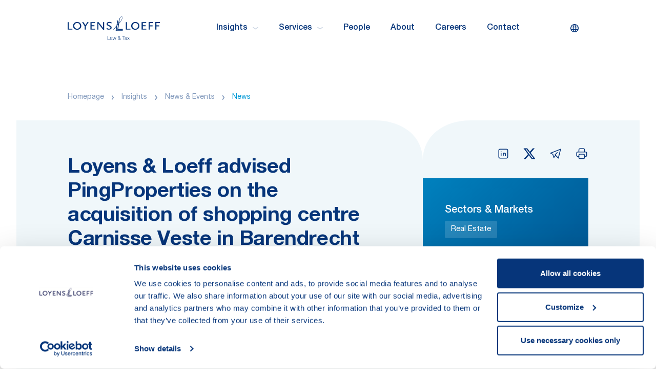

--- FILE ---
content_type: text/css
request_url: https://www.loyensloeff.com/dist/css/main.css
body_size: 27609
content:
:root,[data-bs-theme=light]{--bs-blue:#0d6efd;--bs-indigo:#6610f2;--bs-purple:#6f42c1;--bs-pink:#d63384;--bs-red:#dc3545;--bs-orange:#fd7e14;--bs-yellow:#ffc107;--bs-green:#198754;--bs-teal:#20c997;--bs-cyan:#0dcaf0;--bs-black:#000;--bs-white:#fff;--bs-gray:#6c757d;--bs-gray-dark:#343a40;--bs-gray-100:#f8f9fa;--bs-gray-200:#e9ecef;--bs-gray-300:#dee2e6;--bs-gray-400:#ced4da;--bs-gray-500:#adb5bd;--bs-gray-600:#6c757d;--bs-gray-700:#495057;--bs-gray-800:#343a40;--bs-gray-900:#212529;--bs-primary:#0d6efd;--bs-secondary:#6c757d;--bs-success:#198754;--bs-info:#0dcaf0;--bs-warning:#ffc107;--bs-danger:#dc3545;--bs-light:#f8f9fa;--bs-dark:#212529;--bs-primary-rgb:13,110,253;--bs-secondary-rgb:108,117,125;--bs-success-rgb:25,135,84;--bs-info-rgb:13,202,240;--bs-warning-rgb:255,193,7;--bs-danger-rgb:220,53,69;--bs-light-rgb:248,249,250;--bs-dark-rgb:33,37,41;--bs-primary-text-emphasis:#052c65;--bs-secondary-text-emphasis:#2b2f32;--bs-success-text-emphasis:#0a3622;--bs-info-text-emphasis:#055160;--bs-warning-text-emphasis:#664d03;--bs-danger-text-emphasis:#58151c;--bs-light-text-emphasis:#495057;--bs-dark-text-emphasis:#495057;--bs-primary-bg-subtle:#cfe2ff;--bs-secondary-bg-subtle:#e2e3e5;--bs-success-bg-subtle:#d1e7dd;--bs-info-bg-subtle:#cff4fc;--bs-warning-bg-subtle:#fff3cd;--bs-danger-bg-subtle:#f8d7da;--bs-light-bg-subtle:#fcfcfd;--bs-dark-bg-subtle:#ced4da;--bs-primary-border-subtle:#9ec5fe;--bs-secondary-border-subtle:#c4c8cb;--bs-success-border-subtle:#a3cfbb;--bs-info-border-subtle:#9eeaf9;--bs-warning-border-subtle:#ffe69c;--bs-danger-border-subtle:#f1aeb5;--bs-light-border-subtle:#e9ecef;--bs-dark-border-subtle:#adb5bd;--bs-white-rgb:255,255,255;--bs-black-rgb:0,0,0;--bs-font-sans-serif:system-ui,-apple-system,"Segoe UI",Roboto,"Helvetica Neue","Noto Sans","Liberation Sans",Arial,sans-serif,"Apple Color Emoji","Segoe UI Emoji","Segoe UI Symbol","Noto Color Emoji";--bs-font-monospace:SFMono-Regular,Menlo,Monaco,Consolas,"Liberation Mono","Courier New",monospace;--bs-gradient:linear-gradient(180deg, rgba(255, 255, 255, 0.15), rgba(255, 255, 255, 0));--bs-body-font-family:var(--bs-font-sans-serif);--bs-body-font-size:1rem;--bs-body-font-weight:400;--bs-body-line-height:1.5;--bs-body-color:#212529;--bs-body-color-rgb:33,37,41;--bs-body-bg:#fff;--bs-body-bg-rgb:255,255,255;--bs-emphasis-color:#000;--bs-emphasis-color-rgb:0,0,0;--bs-secondary-color:rgba(33, 37, 41, 0.75);--bs-secondary-color-rgb:33,37,41;--bs-secondary-bg:#e9ecef;--bs-secondary-bg-rgb:233,236,239;--bs-tertiary-color:rgba(33, 37, 41, 0.5);--bs-tertiary-color-rgb:33,37,41;--bs-tertiary-bg:#f8f9fa;--bs-tertiary-bg-rgb:248,249,250;--bs-heading-color:inherit;--bs-link-color:#0d6efd;--bs-link-color-rgb:13,110,253;--bs-link-decoration:underline;--bs-link-hover-color:#0a58ca;--bs-link-hover-color-rgb:10,88,202;--bs-code-color:#d63384;--bs-highlight-bg:#fff3cd;--bs-border-width:1px;--bs-border-style:solid;--bs-border-color:#dee2e6;--bs-border-color-translucent:rgba(0, 0, 0, 0.175);--bs-border-radius:0.375rem;--bs-border-radius-sm:0.25rem;--bs-border-radius-lg:0.5rem;--bs-border-radius-xl:1rem;--bs-border-radius-xxl:2rem;--bs-border-radius-2xl:var(--bs-border-radius-xxl);--bs-border-radius-pill:50rem;--bs-box-shadow:0 0.5rem 1rem rgba(0, 0, 0, 0.15);--bs-box-shadow-sm:0 0.125rem 0.25rem rgba(0, 0, 0, 0.075);--bs-box-shadow-lg:0 1rem 3rem rgba(0, 0, 0, 0.175);--bs-box-shadow-inset:inset 0 1px 2px rgba(0, 0, 0, 0.075);--bs-focus-ring-width:0.25rem;--bs-focus-ring-opacity:0.25;--bs-focus-ring-color:rgba(13, 110, 253, 0.25);--bs-form-valid-color:#198754;--bs-form-valid-border-color:#198754;--bs-form-invalid-color:#dc3545;--bs-form-invalid-border-color:#dc3545}[data-bs-theme=dark]{color-scheme:dark;--bs-body-color:#adb5bd;--bs-body-color-rgb:173,181,189;--bs-body-bg:#212529;--bs-body-bg-rgb:33,37,41;--bs-emphasis-color:#fff;--bs-emphasis-color-rgb:255,255,255;--bs-secondary-color:rgba(173, 181, 189, 0.75);--bs-secondary-color-rgb:173,181,189;--bs-secondary-bg:#343a40;--bs-secondary-bg-rgb:52,58,64;--bs-tertiary-color:rgba(173, 181, 189, 0.5);--bs-tertiary-color-rgb:173,181,189;--bs-tertiary-bg:#2b3035;--bs-tertiary-bg-rgb:43,48,53;--bs-primary-text-emphasis:#6ea8fe;--bs-secondary-text-emphasis:#a7acb1;--bs-success-text-emphasis:#75b798;--bs-info-text-emphasis:#6edff6;--bs-warning-text-emphasis:#ffda6a;--bs-danger-text-emphasis:#ea868f;--bs-light-text-emphasis:#f8f9fa;--bs-dark-text-emphasis:#dee2e6;--bs-primary-bg-subtle:#031633;--bs-secondary-bg-subtle:#161719;--bs-success-bg-subtle:#051b11;--bs-info-bg-subtle:#032830;--bs-warning-bg-subtle:#332701;--bs-danger-bg-subtle:#2c0b0e;--bs-light-bg-subtle:#343a40;--bs-dark-bg-subtle:#1a1d20;--bs-primary-border-subtle:#084298;--bs-secondary-border-subtle:#41464b;--bs-success-border-subtle:#0f5132;--bs-info-border-subtle:#087990;--bs-warning-border-subtle:#997404;--bs-danger-border-subtle:#842029;--bs-light-border-subtle:#495057;--bs-dark-border-subtle:#343a40;--bs-heading-color:inherit;--bs-link-color:#6ea8fe;--bs-link-hover-color:#8bb9fe;--bs-link-color-rgb:110,168,254;--bs-link-hover-color-rgb:139,185,254;--bs-code-color:#e685b5;--bs-border-color:#495057;--bs-border-color-translucent:rgba(255, 255, 255, 0.15);--bs-form-valid-color:#75b798;--bs-form-valid-border-color:#75b798;--bs-form-invalid-color:#ea868f;--bs-form-invalid-border-color:#ea868f}*,::after,::before{box-sizing:border-box}@media (prefers-reduced-motion:no-preference){:root{scroll-behavior:smooth}}body{margin:0;font-family:var(--bs-body-font-family);font-size:var(--bs-body-font-size);font-weight:var(--bs-body-font-weight);line-height:var(--bs-body-line-height);color:var(--bs-body-color);text-align:var(--bs-body-text-align);background-color:var(--bs-body-bg);-webkit-text-size-adjust:100%;-webkit-tap-highlight-color:transparent}hr{margin:1rem 0;color:inherit;border:0;border-top:var(--bs-border-width) solid;opacity:.25}h1,h2,h3,h4,h5,h6{margin-top:0;margin-bottom:.5rem;font-weight:500;line-height:1.2;color:var(--bs-heading-color)}h1{font-size:calc(1.375rem + 1.5vw)}@media (min-width:1200px){h1{font-size:2.5rem}}h2{font-size:calc(1.325rem + .9vw)}@media (min-width:1200px){h2{font-size:2rem}}h3{font-size:calc(1.3rem + .6vw)}@media (min-width:1200px){h3{font-size:1.75rem}}h4{font-size:calc(1.275rem + .3vw)}@media (min-width:1200px){h4{font-size:1.5rem}}h5{font-size:1.25rem}h6{font-size:1rem}p{margin-top:0;margin-bottom:1rem}abbr[title]{-webkit-text-decoration:underline dotted;text-decoration:underline dotted;cursor:help;-webkit-text-decoration-skip-ink:none;text-decoration-skip-ink:none}address{margin-bottom:1rem;font-style:normal;line-height:inherit}ol,ul{padding-left:2rem}dl,ol,ul{margin-top:0;margin-bottom:1rem}ol ol,ol ul,ul ol,ul ul{margin-bottom:0}dt{font-weight:700}dd{margin-bottom:.5rem;margin-left:0}blockquote{margin:0 0 1rem}b,strong{font-weight:bolder}small{font-size:.875em}mark{padding:.1875em;background-color:var(--bs-highlight-bg)}sub,sup{position:relative;font-size:.75em;line-height:0;vertical-align:baseline}sub{bottom:-.25em}sup{top:-.5em}a{color:rgba(var(--bs-link-color-rgb),var(--bs-link-opacity,1));text-decoration:underline}a:hover{--bs-link-color-rgb:var(--bs-link-hover-color-rgb)}a:not([href]):not([class]),a:not([href]):not([class]):hover{color:inherit;text-decoration:none}code,kbd,pre,samp{font-family:var(--bs-font-monospace);font-size:1em}pre{display:block;margin-top:0;margin-bottom:1rem;overflow:auto;font-size:.875em}pre code{font-size:inherit;color:inherit;word-break:normal}code{font-size:.875em;color:var(--bs-code-color);word-wrap:break-word}a>code{color:inherit}kbd{padding:.1875rem .375rem;font-size:.875em;color:var(--bs-body-bg);background-color:var(--bs-body-color);border-radius:.25rem}kbd kbd{padding:0;font-size:1em}figure{margin:0 0 1rem}img,svg{vertical-align:middle}table{caption-side:bottom;border-collapse:collapse}caption{padding-top:.5rem;padding-bottom:.5rem;color:var(--bs-secondary-color);text-align:left}th{text-align:inherit;text-align:-webkit-match-parent}tbody,td,tfoot,th,thead,tr{border-color:inherit;border-style:solid;border-width:0}label{display:inline-block}button{border-radius:0}button:focus:not(:focus-visible){outline:0}button,input,optgroup,select,textarea{margin:0;font-family:inherit;font-size:inherit;line-height:inherit}button,select{text-transform:none}[role=button]{cursor:pointer}select{word-wrap:normal}select:disabled{opacity:1}[list]:not([type=date]):not([type=datetime-local]):not([type=month]):not([type=week]):not([type=time])::-webkit-calendar-picker-indicator{display:none!important}[type=button],[type=reset],[type=submit],button{-webkit-appearance:button}[type=button]:not(:disabled),[type=reset]:not(:disabled),[type=submit]:not(:disabled),button:not(:disabled){cursor:pointer}::-moz-focus-inner{padding:0;border-style:none}textarea{resize:vertical}fieldset{min-width:0;padding:0;margin:0;border:0}legend{float:left;width:100%;padding:0;margin-bottom:.5rem;font-size:calc(1.275rem + .3vw);line-height:inherit}@media (min-width:1200px){legend{font-size:1.5rem}}legend+*{clear:left}::-webkit-datetime-edit-day-field,::-webkit-datetime-edit-fields-wrapper,::-webkit-datetime-edit-hour-field,::-webkit-datetime-edit-minute,::-webkit-datetime-edit-month-field,::-webkit-datetime-edit-text,::-webkit-datetime-edit-year-field{padding:0}::-webkit-inner-spin-button{height:auto}[type=search]{outline-offset:-2px;-webkit-appearance:textfield}::-webkit-search-decoration{-webkit-appearance:none}::-webkit-color-swatch-wrapper{padding:0}::file-selector-button{font:inherit;-webkit-appearance:button}output{display:inline-block}iframe{border:0}summary{display:list-item;cursor:pointer}progress{vertical-align:baseline}[hidden]{display:none!important}.container,.container-fluid,.container-lg,.container-md,.container-sm,.container-xl,.container-xxl,.container-xxxl{--bs-gutter-x:1.5rem;--bs-gutter-y:0;width:100%;padding-right:calc(var(--bs-gutter-x) * .5);padding-left:calc(var(--bs-gutter-x) * .5);margin-right:auto;margin-left:auto}@media (min-width:576px){.container,.container-sm{max-width:540px}}@media (min-width:768px){.container,.container-md,.container-sm{max-width:620px}}@media (min-width:992px){.container,.container-lg,.container-md,.container-sm{max-width:860px}}@media (min-width:1200px){.container,.container-lg,.container-md,.container-sm,.container-xl{max-width:1040px}}@media (min-width:1400px){.container,.container-lg,.container-md,.container-sm,.container-xl,.container-xxl{max-width:1220px}}@media (min-width:1530px){.container,.container-lg,.container-md,.container-sm,.container-xl,.container-xxl,.container-xxxl{max-width:1300px}}:root{--bs-breakpoint-xs:0;--bs-breakpoint-sm:576px;--bs-breakpoint-md:768px;--bs-breakpoint-lg:992px;--bs-breakpoint-xl:1200px;--bs-breakpoint-xxl:1400px;--bs-breakpoint-xxxl:1530px}.row{--bs-gutter-x:1.5rem;--bs-gutter-y:0;display:flex;flex-wrap:wrap;margin-top:calc(-1 * var(--bs-gutter-y));margin-right:calc(-.5 * var(--bs-gutter-x));margin-left:calc(-.5 * var(--bs-gutter-x))}.row>*{box-sizing:border-box;flex-shrink:0;width:100%;max-width:100%;padding-right:calc(var(--bs-gutter-x) * .5);padding-left:calc(var(--bs-gutter-x) * .5);margin-top:var(--bs-gutter-y)}.col{flex:1 0 0%}.row-cols-auto>*{flex:0 0 auto;width:auto}.row-cols-1>*{flex:0 0 auto;width:100%}.row-cols-2>*{flex:0 0 auto;width:50%}.row-cols-3>*{flex:0 0 auto;width:33.3333333333%}.row-cols-4>*{flex:0 0 auto;width:25%}.row-cols-5>*{flex:0 0 auto;width:20%}.row-cols-6>*{flex:0 0 auto;width:16.6666666667%}.col-auto{flex:0 0 auto;width:auto}.col-1{flex:0 0 auto;width:8.33333333%}.col-2{flex:0 0 auto;width:16.66666667%}.col-3{flex:0 0 auto;width:25%}.col-4{flex:0 0 auto;width:33.33333333%}.col-5{flex:0 0 auto;width:41.66666667%}.col-6{flex:0 0 auto;width:50%}.col-7{flex:0 0 auto;width:58.33333333%}.col-8{flex:0 0 auto;width:66.66666667%}.col-9{flex:0 0 auto;width:75%}.col-10{flex:0 0 auto;width:83.33333333%}.col-11{flex:0 0 auto;width:91.66666667%}.col-12{flex:0 0 auto;width:100%}.offset-1{margin-left:8.33333333%}.offset-2{margin-left:16.66666667%}.offset-3{margin-left:25%}.offset-4{margin-left:33.33333333%}.offset-5{margin-left:41.66666667%}.offset-6{margin-left:50%}.offset-7{margin-left:58.33333333%}.offset-8{margin-left:66.66666667%}.offset-9{margin-left:75%}.offset-10{margin-left:83.33333333%}.offset-11{margin-left:91.66666667%}.g-0,.gx-0{--bs-gutter-x:0}.g-0,.gy-0{--bs-gutter-y:0}.g-1,.gx-1{--bs-gutter-x:0.25rem}.g-1,.gy-1{--bs-gutter-y:0.25rem}.g-2,.gx-2{--bs-gutter-x:0.5rem}.g-2,.gy-2{--bs-gutter-y:0.5rem}.g-3,.gx-3{--bs-gutter-x:1rem}.g-3,.gy-3{--bs-gutter-y:1rem}.g-4,.gx-4{--bs-gutter-x:1.5rem}.g-4,.gy-4{--bs-gutter-y:1.5rem}.g-5,.gx-5{--bs-gutter-x:3rem}.g-5,.gy-5{--bs-gutter-y:3rem}@media (min-width:576px){.col-sm{flex:1 0 0%}.row-cols-sm-auto>*{flex:0 0 auto;width:auto}.row-cols-sm-1>*{flex:0 0 auto;width:100%}.row-cols-sm-2>*{flex:0 0 auto;width:50%}.row-cols-sm-3>*{flex:0 0 auto;width:33.3333333333%}.row-cols-sm-4>*{flex:0 0 auto;width:25%}.row-cols-sm-5>*{flex:0 0 auto;width:20%}.row-cols-sm-6>*{flex:0 0 auto;width:16.6666666667%}.col-sm-auto{flex:0 0 auto;width:auto}.col-sm-1{flex:0 0 auto;width:8.33333333%}.col-sm-2{flex:0 0 auto;width:16.66666667%}.col-sm-3{flex:0 0 auto;width:25%}.col-sm-4{flex:0 0 auto;width:33.33333333%}.col-sm-5{flex:0 0 auto;width:41.66666667%}.col-sm-6{flex:0 0 auto;width:50%}.col-sm-7{flex:0 0 auto;width:58.33333333%}.col-sm-8{flex:0 0 auto;width:66.66666667%}.col-sm-9{flex:0 0 auto;width:75%}.col-sm-10{flex:0 0 auto;width:83.33333333%}.col-sm-11{flex:0 0 auto;width:91.66666667%}.col-sm-12{flex:0 0 auto;width:100%}.offset-sm-0{margin-left:0}.offset-sm-1{margin-left:8.33333333%}.offset-sm-2{margin-left:16.66666667%}.offset-sm-3{margin-left:25%}.offset-sm-4{margin-left:33.33333333%}.offset-sm-5{margin-left:41.66666667%}.offset-sm-6{margin-left:50%}.offset-sm-7{margin-left:58.33333333%}.offset-sm-8{margin-left:66.66666667%}.offset-sm-9{margin-left:75%}.offset-sm-10{margin-left:83.33333333%}.offset-sm-11{margin-left:91.66666667%}.g-sm-0,.gx-sm-0{--bs-gutter-x:0}.g-sm-0,.gy-sm-0{--bs-gutter-y:0}.g-sm-1,.gx-sm-1{--bs-gutter-x:0.25rem}.g-sm-1,.gy-sm-1{--bs-gutter-y:0.25rem}.g-sm-2,.gx-sm-2{--bs-gutter-x:0.5rem}.g-sm-2,.gy-sm-2{--bs-gutter-y:0.5rem}.g-sm-3,.gx-sm-3{--bs-gutter-x:1rem}.g-sm-3,.gy-sm-3{--bs-gutter-y:1rem}.g-sm-4,.gx-sm-4{--bs-gutter-x:1.5rem}.g-sm-4,.gy-sm-4{--bs-gutter-y:1.5rem}.g-sm-5,.gx-sm-5{--bs-gutter-x:3rem}.g-sm-5,.gy-sm-5{--bs-gutter-y:3rem}}@media (min-width:768px){.col-md{flex:1 0 0%}.row-cols-md-auto>*{flex:0 0 auto;width:auto}.row-cols-md-1>*{flex:0 0 auto;width:100%}.row-cols-md-2>*{flex:0 0 auto;width:50%}.row-cols-md-3>*{flex:0 0 auto;width:33.3333333333%}.row-cols-md-4>*{flex:0 0 auto;width:25%}.row-cols-md-5>*{flex:0 0 auto;width:20%}.row-cols-md-6>*{flex:0 0 auto;width:16.6666666667%}.col-md-auto{flex:0 0 auto;width:auto}.col-md-1{flex:0 0 auto;width:8.33333333%}.col-md-2{flex:0 0 auto;width:16.66666667%}.col-md-3{flex:0 0 auto;width:25%}.col-md-4{flex:0 0 auto;width:33.33333333%}.col-md-5{flex:0 0 auto;width:41.66666667%}.col-md-6{flex:0 0 auto;width:50%}.col-md-7{flex:0 0 auto;width:58.33333333%}.col-md-8{flex:0 0 auto;width:66.66666667%}.col-md-9{flex:0 0 auto;width:75%}.col-md-10{flex:0 0 auto;width:83.33333333%}.col-md-11{flex:0 0 auto;width:91.66666667%}.col-md-12{flex:0 0 auto;width:100%}.offset-md-0{margin-left:0}.offset-md-1{margin-left:8.33333333%}.offset-md-2{margin-left:16.66666667%}.offset-md-3{margin-left:25%}.offset-md-4{margin-left:33.33333333%}.offset-md-5{margin-left:41.66666667%}.offset-md-6{margin-left:50%}.offset-md-7{margin-left:58.33333333%}.offset-md-8{margin-left:66.66666667%}.offset-md-9{margin-left:75%}.offset-md-10{margin-left:83.33333333%}.offset-md-11{margin-left:91.66666667%}.g-md-0,.gx-md-0{--bs-gutter-x:0}.g-md-0,.gy-md-0{--bs-gutter-y:0}.g-md-1,.gx-md-1{--bs-gutter-x:0.25rem}.g-md-1,.gy-md-1{--bs-gutter-y:0.25rem}.g-md-2,.gx-md-2{--bs-gutter-x:0.5rem}.g-md-2,.gy-md-2{--bs-gutter-y:0.5rem}.g-md-3,.gx-md-3{--bs-gutter-x:1rem}.g-md-3,.gy-md-3{--bs-gutter-y:1rem}.g-md-4,.gx-md-4{--bs-gutter-x:1.5rem}.g-md-4,.gy-md-4{--bs-gutter-y:1.5rem}.g-md-5,.gx-md-5{--bs-gutter-x:3rem}.g-md-5,.gy-md-5{--bs-gutter-y:3rem}}@media (min-width:992px){.col-lg{flex:1 0 0%}.row-cols-lg-auto>*{flex:0 0 auto;width:auto}.row-cols-lg-1>*{flex:0 0 auto;width:100%}.row-cols-lg-2>*{flex:0 0 auto;width:50%}.row-cols-lg-3>*{flex:0 0 auto;width:33.3333333333%}.row-cols-lg-4>*{flex:0 0 auto;width:25%}.row-cols-lg-5>*{flex:0 0 auto;width:20%}.row-cols-lg-6>*{flex:0 0 auto;width:16.6666666667%}.col-lg-auto{flex:0 0 auto;width:auto}.col-lg-1{flex:0 0 auto;width:8.33333333%}.col-lg-2{flex:0 0 auto;width:16.66666667%}.col-lg-3{flex:0 0 auto;width:25%}.col-lg-4{flex:0 0 auto;width:33.33333333%}.col-lg-5{flex:0 0 auto;width:41.66666667%}.col-lg-6{flex:0 0 auto;width:50%}.col-lg-7{flex:0 0 auto;width:58.33333333%}.col-lg-8{flex:0 0 auto;width:66.66666667%}.col-lg-9{flex:0 0 auto;width:75%}.col-lg-10{flex:0 0 auto;width:83.33333333%}.col-lg-11{flex:0 0 auto;width:91.66666667%}.col-lg-12{flex:0 0 auto;width:100%}.offset-lg-0{margin-left:0}.offset-lg-1{margin-left:8.33333333%}.offset-lg-2{margin-left:16.66666667%}.offset-lg-3{margin-left:25%}.offset-lg-4{margin-left:33.33333333%}.offset-lg-5{margin-left:41.66666667%}.offset-lg-6{margin-left:50%}.offset-lg-7{margin-left:58.33333333%}.offset-lg-8{margin-left:66.66666667%}.offset-lg-9{margin-left:75%}.offset-lg-10{margin-left:83.33333333%}.offset-lg-11{margin-left:91.66666667%}.g-lg-0,.gx-lg-0{--bs-gutter-x:0}.g-lg-0,.gy-lg-0{--bs-gutter-y:0}.g-lg-1,.gx-lg-1{--bs-gutter-x:0.25rem}.g-lg-1,.gy-lg-1{--bs-gutter-y:0.25rem}.g-lg-2,.gx-lg-2{--bs-gutter-x:0.5rem}.g-lg-2,.gy-lg-2{--bs-gutter-y:0.5rem}.g-lg-3,.gx-lg-3{--bs-gutter-x:1rem}.g-lg-3,.gy-lg-3{--bs-gutter-y:1rem}.g-lg-4,.gx-lg-4{--bs-gutter-x:1.5rem}.g-lg-4,.gy-lg-4{--bs-gutter-y:1.5rem}.g-lg-5,.gx-lg-5{--bs-gutter-x:3rem}.g-lg-5,.gy-lg-5{--bs-gutter-y:3rem}}@media (min-width:1200px){.col-xl{flex:1 0 0%}.row-cols-xl-auto>*{flex:0 0 auto;width:auto}.row-cols-xl-1>*{flex:0 0 auto;width:100%}.row-cols-xl-2>*{flex:0 0 auto;width:50%}.row-cols-xl-3>*{flex:0 0 auto;width:33.3333333333%}.row-cols-xl-4>*{flex:0 0 auto;width:25%}.row-cols-xl-5>*{flex:0 0 auto;width:20%}.row-cols-xl-6>*{flex:0 0 auto;width:16.6666666667%}.col-xl-auto{flex:0 0 auto;width:auto}.col-xl-1{flex:0 0 auto;width:8.33333333%}.col-xl-2{flex:0 0 auto;width:16.66666667%}.col-xl-3{flex:0 0 auto;width:25%}.col-xl-4{flex:0 0 auto;width:33.33333333%}.col-xl-5{flex:0 0 auto;width:41.66666667%}.col-xl-6{flex:0 0 auto;width:50%}.col-xl-7{flex:0 0 auto;width:58.33333333%}.col-xl-8{flex:0 0 auto;width:66.66666667%}.col-xl-9{flex:0 0 auto;width:75%}.col-xl-10{flex:0 0 auto;width:83.33333333%}.col-xl-11{flex:0 0 auto;width:91.66666667%}.col-xl-12{flex:0 0 auto;width:100%}.offset-xl-0{margin-left:0}.offset-xl-1{margin-left:8.33333333%}.offset-xl-2{margin-left:16.66666667%}.offset-xl-3{margin-left:25%}.offset-xl-4{margin-left:33.33333333%}.offset-xl-5{margin-left:41.66666667%}.offset-xl-6{margin-left:50%}.offset-xl-7{margin-left:58.33333333%}.offset-xl-8{margin-left:66.66666667%}.offset-xl-9{margin-left:75%}.offset-xl-10{margin-left:83.33333333%}.offset-xl-11{margin-left:91.66666667%}.g-xl-0,.gx-xl-0{--bs-gutter-x:0}.g-xl-0,.gy-xl-0{--bs-gutter-y:0}.g-xl-1,.gx-xl-1{--bs-gutter-x:0.25rem}.g-xl-1,.gy-xl-1{--bs-gutter-y:0.25rem}.g-xl-2,.gx-xl-2{--bs-gutter-x:0.5rem}.g-xl-2,.gy-xl-2{--bs-gutter-y:0.5rem}.g-xl-3,.gx-xl-3{--bs-gutter-x:1rem}.g-xl-3,.gy-xl-3{--bs-gutter-y:1rem}.g-xl-4,.gx-xl-4{--bs-gutter-x:1.5rem}.g-xl-4,.gy-xl-4{--bs-gutter-y:1.5rem}.g-xl-5,.gx-xl-5{--bs-gutter-x:3rem}.g-xl-5,.gy-xl-5{--bs-gutter-y:3rem}}@media (min-width:1400px){.col-xxl{flex:1 0 0%}.row-cols-xxl-auto>*{flex:0 0 auto;width:auto}.row-cols-xxl-1>*{flex:0 0 auto;width:100%}.row-cols-xxl-2>*{flex:0 0 auto;width:50%}.row-cols-xxl-3>*{flex:0 0 auto;width:33.3333333333%}.row-cols-xxl-4>*{flex:0 0 auto;width:25%}.row-cols-xxl-5>*{flex:0 0 auto;width:20%}.row-cols-xxl-6>*{flex:0 0 auto;width:16.6666666667%}.col-xxl-auto{flex:0 0 auto;width:auto}.col-xxl-1{flex:0 0 auto;width:8.33333333%}.col-xxl-2{flex:0 0 auto;width:16.66666667%}.col-xxl-3{flex:0 0 auto;width:25%}.col-xxl-4{flex:0 0 auto;width:33.33333333%}.col-xxl-5{flex:0 0 auto;width:41.66666667%}.col-xxl-6{flex:0 0 auto;width:50%}.col-xxl-7{flex:0 0 auto;width:58.33333333%}.col-xxl-8{flex:0 0 auto;width:66.66666667%}.col-xxl-9{flex:0 0 auto;width:75%}.col-xxl-10{flex:0 0 auto;width:83.33333333%}.col-xxl-11{flex:0 0 auto;width:91.66666667%}.col-xxl-12{flex:0 0 auto;width:100%}.offset-xxl-0{margin-left:0}.offset-xxl-1{margin-left:8.33333333%}.offset-xxl-2{margin-left:16.66666667%}.offset-xxl-3{margin-left:25%}.offset-xxl-4{margin-left:33.33333333%}.offset-xxl-5{margin-left:41.66666667%}.offset-xxl-6{margin-left:50%}.offset-xxl-7{margin-left:58.33333333%}.offset-xxl-8{margin-left:66.66666667%}.offset-xxl-9{margin-left:75%}.offset-xxl-10{margin-left:83.33333333%}.offset-xxl-11{margin-left:91.66666667%}.g-xxl-0,.gx-xxl-0{--bs-gutter-x:0}.g-xxl-0,.gy-xxl-0{--bs-gutter-y:0}.g-xxl-1,.gx-xxl-1{--bs-gutter-x:0.25rem}.g-xxl-1,.gy-xxl-1{--bs-gutter-y:0.25rem}.g-xxl-2,.gx-xxl-2{--bs-gutter-x:0.5rem}.g-xxl-2,.gy-xxl-2{--bs-gutter-y:0.5rem}.g-xxl-3,.gx-xxl-3{--bs-gutter-x:1rem}.g-xxl-3,.gy-xxl-3{--bs-gutter-y:1rem}.g-xxl-4,.gx-xxl-4{--bs-gutter-x:1.5rem}.g-xxl-4,.gy-xxl-4{--bs-gutter-y:1.5rem}.g-xxl-5,.gx-xxl-5{--bs-gutter-x:3rem}.g-xxl-5,.gy-xxl-5{--bs-gutter-y:3rem}}@media (min-width:1530px){.col-xxxl{flex:1 0 0%}.row-cols-xxxl-auto>*{flex:0 0 auto;width:auto}.row-cols-xxxl-1>*{flex:0 0 auto;width:100%}.row-cols-xxxl-2>*{flex:0 0 auto;width:50%}.row-cols-xxxl-3>*{flex:0 0 auto;width:33.3333333333%}.row-cols-xxxl-4>*{flex:0 0 auto;width:25%}.row-cols-xxxl-5>*{flex:0 0 auto;width:20%}.row-cols-xxxl-6>*{flex:0 0 auto;width:16.6666666667%}.col-xxxl-auto{flex:0 0 auto;width:auto}.col-xxxl-1{flex:0 0 auto;width:8.33333333%}.col-xxxl-2{flex:0 0 auto;width:16.66666667%}.col-xxxl-3{flex:0 0 auto;width:25%}.col-xxxl-4{flex:0 0 auto;width:33.33333333%}.col-xxxl-5{flex:0 0 auto;width:41.66666667%}.col-xxxl-6{flex:0 0 auto;width:50%}.col-xxxl-7{flex:0 0 auto;width:58.33333333%}.col-xxxl-8{flex:0 0 auto;width:66.66666667%}.col-xxxl-9{flex:0 0 auto;width:75%}.col-xxxl-10{flex:0 0 auto;width:83.33333333%}.col-xxxl-11{flex:0 0 auto;width:91.66666667%}.col-xxxl-12{flex:0 0 auto;width:100%}.offset-xxxl-0{margin-left:0}.offset-xxxl-1{margin-left:8.33333333%}.offset-xxxl-2{margin-left:16.66666667%}.offset-xxxl-3{margin-left:25%}.offset-xxxl-4{margin-left:33.33333333%}.offset-xxxl-5{margin-left:41.66666667%}.offset-xxxl-6{margin-left:50%}.offset-xxxl-7{margin-left:58.33333333%}.offset-xxxl-8{margin-left:66.66666667%}.offset-xxxl-9{margin-left:75%}.offset-xxxl-10{margin-left:83.33333333%}.offset-xxxl-11{margin-left:91.66666667%}.g-xxxl-0,.gx-xxxl-0{--bs-gutter-x:0}.g-xxxl-0,.gy-xxxl-0{--bs-gutter-y:0}.g-xxxl-1,.gx-xxxl-1{--bs-gutter-x:0.25rem}.g-xxxl-1,.gy-xxxl-1{--bs-gutter-y:0.25rem}.g-xxxl-2,.gx-xxxl-2{--bs-gutter-x:0.5rem}.g-xxxl-2,.gy-xxxl-2{--bs-gutter-y:0.5rem}.g-xxxl-3,.gx-xxxl-3{--bs-gutter-x:1rem}.g-xxxl-3,.gy-xxxl-3{--bs-gutter-y:1rem}.g-xxxl-4,.gx-xxxl-4{--bs-gutter-x:1.5rem}.g-xxxl-4,.gy-xxxl-4{--bs-gutter-y:1.5rem}.g-xxxl-5,.gx-xxxl-5{--bs-gutter-x:3rem}.g-xxxl-5,.gy-xxxl-5{--bs-gutter-y:3rem}}.d-inline{display:inline!important}.d-inline-block{display:inline-block!important}.d-block{display:block!important}.d-grid{display:grid!important}.d-inline-grid{display:inline-grid!important}.d-table{display:table!important}.d-table-row{display:table-row!important}.d-table-cell{display:table-cell!important}.d-flex{display:flex!important}.d-inline-flex{display:inline-flex!important}.d-none{display:none!important}.flex-fill{flex:1 1 auto!important}.flex-row{flex-direction:row!important}.flex-column{flex-direction:column!important}.flex-row-reverse{flex-direction:row-reverse!important}.flex-column-reverse{flex-direction:column-reverse!important}.flex-grow-0{flex-grow:0!important}.flex-grow-1{flex-grow:1!important}.flex-shrink-0{flex-shrink:0!important}.flex-shrink-1{flex-shrink:1!important}.flex-wrap{flex-wrap:wrap!important}.flex-nowrap{flex-wrap:nowrap!important}.flex-wrap-reverse{flex-wrap:wrap-reverse!important}.justify-content-start{justify-content:flex-start!important}.justify-content-end{justify-content:flex-end!important}.justify-content-center{justify-content:center!important}.justify-content-between{justify-content:space-between!important}.justify-content-around{justify-content:space-around!important}.justify-content-evenly{justify-content:space-evenly!important}.align-items-start{align-items:flex-start!important}.align-items-end{align-items:flex-end!important}.align-items-center{align-items:center!important}.align-items-baseline{align-items:baseline!important}.align-items-stretch{align-items:stretch!important}.align-content-start{align-content:flex-start!important}.align-content-end{align-content:flex-end!important}.align-content-center{align-content:center!important}.align-content-between{align-content:space-between!important}.align-content-around{align-content:space-around!important}.align-content-stretch{align-content:stretch!important}.align-self-auto{align-self:auto!important}.align-self-start{align-self:flex-start!important}.align-self-end{align-self:flex-end!important}.align-self-center{align-self:center!important}.align-self-baseline{align-self:baseline!important}.align-self-stretch{align-self:stretch!important}.order-first{order:-1!important}.order-0{order:0!important}.order-1{order:1!important}.order-2{order:2!important}.order-3{order:3!important}.order-4{order:4!important}.order-5{order:5!important}.order-last{order:6!important}.m-0{margin:0!important}.m-1{margin:.25rem!important}.m-2{margin:.5rem!important}.m-3{margin:1rem!important}.m-4{margin:1.5rem!important}.m-5{margin:3rem!important}.m-auto{margin:auto!important}.mx-0{margin-right:0!important;margin-left:0!important}.mx-1{margin-right:.25rem!important;margin-left:.25rem!important}.mx-2{margin-right:.5rem!important;margin-left:.5rem!important}.mx-3{margin-right:1rem!important;margin-left:1rem!important}.mx-4{margin-right:1.5rem!important;margin-left:1.5rem!important}.mx-5{margin-right:3rem!important;margin-left:3rem!important}.mx-auto{margin-right:auto!important;margin-left:auto!important}.my-0{margin-top:0!important;margin-bottom:0!important}.my-1{margin-top:.25rem!important;margin-bottom:.25rem!important}.my-2{margin-top:.5rem!important;margin-bottom:.5rem!important}.my-3{margin-top:1rem!important;margin-bottom:1rem!important}.my-4{margin-top:1.5rem!important;margin-bottom:1.5rem!important}.my-5{margin-top:3rem!important;margin-bottom:3rem!important}.my-auto{margin-top:auto!important;margin-bottom:auto!important}.mt-0{margin-top:0!important}.mt-1{margin-top:.25rem!important}.mt-2{margin-top:.5rem!important}.mt-3{margin-top:1rem!important}.mt-4{margin-top:1.5rem!important}.mt-5{margin-top:3rem!important}.mt-auto{margin-top:auto!important}.me-0{margin-right:0!important}.me-1{margin-right:.25rem!important}.me-2{margin-right:.5rem!important}.me-3{margin-right:1rem!important}.me-4{margin-right:1.5rem!important}.me-5{margin-right:3rem!important}.me-auto{margin-right:auto!important}.mb-0{margin-bottom:0!important}.mb-1{margin-bottom:.25rem!important}.mb-2{margin-bottom:.5rem!important}.mb-3{margin-bottom:1rem!important}.mb-4{margin-bottom:1.5rem!important}.mb-5{margin-bottom:3rem!important}.mb-auto{margin-bottom:auto!important}.ms-0{margin-left:0!important}.ms-1{margin-left:.25rem!important}.ms-2{margin-left:.5rem!important}.ms-3{margin-left:1rem!important}.ms-4{margin-left:1.5rem!important}.ms-5{margin-left:3rem!important}.ms-auto{margin-left:auto!important}.p-0{padding:0!important}.p-1{padding:.25rem!important}.p-2{padding:.5rem!important}.p-3{padding:1rem!important}.p-4{padding:1.5rem!important}.p-5{padding:3rem!important}.px-0{padding-right:0!important;padding-left:0!important}.px-1{padding-right:.25rem!important;padding-left:.25rem!important}.px-2{padding-right:.5rem!important;padding-left:.5rem!important}.px-3{padding-right:1rem!important;padding-left:1rem!important}.px-4{padding-right:1.5rem!important;padding-left:1.5rem!important}.px-5{padding-right:3rem!important;padding-left:3rem!important}.py-0{padding-top:0!important;padding-bottom:0!important}.py-1{padding-top:.25rem!important;padding-bottom:.25rem!important}.py-2{padding-top:.5rem!important;padding-bottom:.5rem!important}.py-3{padding-top:1rem!important;padding-bottom:1rem!important}.py-4{padding-top:1.5rem!important;padding-bottom:1.5rem!important}.py-5{padding-top:3rem!important;padding-bottom:3rem!important}.pt-0{padding-top:0!important}.pt-1{padding-top:.25rem!important}.pt-2{padding-top:.5rem!important}.pt-3{padding-top:1rem!important}.pt-4{padding-top:1.5rem!important}.pt-5{padding-top:3rem!important}.pe-0{padding-right:0!important}.pe-1{padding-right:.25rem!important}.pe-2{padding-right:.5rem!important}.pe-3{padding-right:1rem!important}.pe-4{padding-right:1.5rem!important}.pe-5{padding-right:3rem!important}.pb-0{padding-bottom:0!important}.pb-1{padding-bottom:.25rem!important}.pb-2{padding-bottom:.5rem!important}.pb-3{padding-bottom:1rem!important}.pb-4{padding-bottom:1.5rem!important}.pb-5{padding-bottom:3rem!important}.ps-0{padding-left:0!important}.ps-1{padding-left:.25rem!important}.ps-2{padding-left:.5rem!important}.ps-3{padding-left:1rem!important}.ps-4{padding-left:1.5rem!important}.ps-5{padding-left:3rem!important}@media (min-width:576px){.d-sm-inline{display:inline!important}.d-sm-inline-block{display:inline-block!important}.d-sm-block{display:block!important}.d-sm-grid{display:grid!important}.d-sm-inline-grid{display:inline-grid!important}.d-sm-table{display:table!important}.d-sm-table-row{display:table-row!important}.d-sm-table-cell{display:table-cell!important}.d-sm-flex{display:flex!important}.d-sm-inline-flex{display:inline-flex!important}.d-sm-none{display:none!important}.flex-sm-fill{flex:1 1 auto!important}.flex-sm-row{flex-direction:row!important}.flex-sm-column{flex-direction:column!important}.flex-sm-row-reverse{flex-direction:row-reverse!important}.flex-sm-column-reverse{flex-direction:column-reverse!important}.flex-sm-grow-0{flex-grow:0!important}.flex-sm-grow-1{flex-grow:1!important}.flex-sm-shrink-0{flex-shrink:0!important}.flex-sm-shrink-1{flex-shrink:1!important}.flex-sm-wrap{flex-wrap:wrap!important}.flex-sm-nowrap{flex-wrap:nowrap!important}.flex-sm-wrap-reverse{flex-wrap:wrap-reverse!important}.justify-content-sm-start{justify-content:flex-start!important}.justify-content-sm-end{justify-content:flex-end!important}.justify-content-sm-center{justify-content:center!important}.justify-content-sm-between{justify-content:space-between!important}.justify-content-sm-around{justify-content:space-around!important}.justify-content-sm-evenly{justify-content:space-evenly!important}.align-items-sm-start{align-items:flex-start!important}.align-items-sm-end{align-items:flex-end!important}.align-items-sm-center{align-items:center!important}.align-items-sm-baseline{align-items:baseline!important}.align-items-sm-stretch{align-items:stretch!important}.align-content-sm-start{align-content:flex-start!important}.align-content-sm-end{align-content:flex-end!important}.align-content-sm-center{align-content:center!important}.align-content-sm-between{align-content:space-between!important}.align-content-sm-around{align-content:space-around!important}.align-content-sm-stretch{align-content:stretch!important}.align-self-sm-auto{align-self:auto!important}.align-self-sm-start{align-self:flex-start!important}.align-self-sm-end{align-self:flex-end!important}.align-self-sm-center{align-self:center!important}.align-self-sm-baseline{align-self:baseline!important}.align-self-sm-stretch{align-self:stretch!important}.order-sm-first{order:-1!important}.order-sm-0{order:0!important}.order-sm-1{order:1!important}.order-sm-2{order:2!important}.order-sm-3{order:3!important}.order-sm-4{order:4!important}.order-sm-5{order:5!important}.order-sm-last{order:6!important}.m-sm-0{margin:0!important}.m-sm-1{margin:.25rem!important}.m-sm-2{margin:.5rem!important}.m-sm-3{margin:1rem!important}.m-sm-4{margin:1.5rem!important}.m-sm-5{margin:3rem!important}.m-sm-auto{margin:auto!important}.mx-sm-0{margin-right:0!important;margin-left:0!important}.mx-sm-1{margin-right:.25rem!important;margin-left:.25rem!important}.mx-sm-2{margin-right:.5rem!important;margin-left:.5rem!important}.mx-sm-3{margin-right:1rem!important;margin-left:1rem!important}.mx-sm-4{margin-right:1.5rem!important;margin-left:1.5rem!important}.mx-sm-5{margin-right:3rem!important;margin-left:3rem!important}.mx-sm-auto{margin-right:auto!important;margin-left:auto!important}.my-sm-0{margin-top:0!important;margin-bottom:0!important}.my-sm-1{margin-top:.25rem!important;margin-bottom:.25rem!important}.my-sm-2{margin-top:.5rem!important;margin-bottom:.5rem!important}.my-sm-3{margin-top:1rem!important;margin-bottom:1rem!important}.my-sm-4{margin-top:1.5rem!important;margin-bottom:1.5rem!important}.my-sm-5{margin-top:3rem!important;margin-bottom:3rem!important}.my-sm-auto{margin-top:auto!important;margin-bottom:auto!important}.mt-sm-0{margin-top:0!important}.mt-sm-1{margin-top:.25rem!important}.mt-sm-2{margin-top:.5rem!important}.mt-sm-3{margin-top:1rem!important}.mt-sm-4{margin-top:1.5rem!important}.mt-sm-5{margin-top:3rem!important}.mt-sm-auto{margin-top:auto!important}.me-sm-0{margin-right:0!important}.me-sm-1{margin-right:.25rem!important}.me-sm-2{margin-right:.5rem!important}.me-sm-3{margin-right:1rem!important}.me-sm-4{margin-right:1.5rem!important}.me-sm-5{margin-right:3rem!important}.me-sm-auto{margin-right:auto!important}.mb-sm-0{margin-bottom:0!important}.mb-sm-1{margin-bottom:.25rem!important}.mb-sm-2{margin-bottom:.5rem!important}.mb-sm-3{margin-bottom:1rem!important}.mb-sm-4{margin-bottom:1.5rem!important}.mb-sm-5{margin-bottom:3rem!important}.mb-sm-auto{margin-bottom:auto!important}.ms-sm-0{margin-left:0!important}.ms-sm-1{margin-left:.25rem!important}.ms-sm-2{margin-left:.5rem!important}.ms-sm-3{margin-left:1rem!important}.ms-sm-4{margin-left:1.5rem!important}.ms-sm-5{margin-left:3rem!important}.ms-sm-auto{margin-left:auto!important}.p-sm-0{padding:0!important}.p-sm-1{padding:.25rem!important}.p-sm-2{padding:.5rem!important}.p-sm-3{padding:1rem!important}.p-sm-4{padding:1.5rem!important}.p-sm-5{padding:3rem!important}.px-sm-0{padding-right:0!important;padding-left:0!important}.px-sm-1{padding-right:.25rem!important;padding-left:.25rem!important}.px-sm-2{padding-right:.5rem!important;padding-left:.5rem!important}.px-sm-3{padding-right:1rem!important;padding-left:1rem!important}.px-sm-4{padding-right:1.5rem!important;padding-left:1.5rem!important}.px-sm-5{padding-right:3rem!important;padding-left:3rem!important}.py-sm-0{padding-top:0!important;padding-bottom:0!important}.py-sm-1{padding-top:.25rem!important;padding-bottom:.25rem!important}.py-sm-2{padding-top:.5rem!important;padding-bottom:.5rem!important}.py-sm-3{padding-top:1rem!important;padding-bottom:1rem!important}.py-sm-4{padding-top:1.5rem!important;padding-bottom:1.5rem!important}.py-sm-5{padding-top:3rem!important;padding-bottom:3rem!important}.pt-sm-0{padding-top:0!important}.pt-sm-1{padding-top:.25rem!important}.pt-sm-2{padding-top:.5rem!important}.pt-sm-3{padding-top:1rem!important}.pt-sm-4{padding-top:1.5rem!important}.pt-sm-5{padding-top:3rem!important}.pe-sm-0{padding-right:0!important}.pe-sm-1{padding-right:.25rem!important}.pe-sm-2{padding-right:.5rem!important}.pe-sm-3{padding-right:1rem!important}.pe-sm-4{padding-right:1.5rem!important}.pe-sm-5{padding-right:3rem!important}.pb-sm-0{padding-bottom:0!important}.pb-sm-1{padding-bottom:.25rem!important}.pb-sm-2{padding-bottom:.5rem!important}.pb-sm-3{padding-bottom:1rem!important}.pb-sm-4{padding-bottom:1.5rem!important}.pb-sm-5{padding-bottom:3rem!important}.ps-sm-0{padding-left:0!important}.ps-sm-1{padding-left:.25rem!important}.ps-sm-2{padding-left:.5rem!important}.ps-sm-3{padding-left:1rem!important}.ps-sm-4{padding-left:1.5rem!important}.ps-sm-5{padding-left:3rem!important}}@media (min-width:768px){.d-md-inline{display:inline!important}.d-md-inline-block{display:inline-block!important}.d-md-block{display:block!important}.d-md-grid{display:grid!important}.d-md-inline-grid{display:inline-grid!important}.d-md-table{display:table!important}.d-md-table-row{display:table-row!important}.d-md-table-cell{display:table-cell!important}.d-md-flex{display:flex!important}.d-md-inline-flex{display:inline-flex!important}.d-md-none{display:none!important}.flex-md-fill{flex:1 1 auto!important}.flex-md-row{flex-direction:row!important}.flex-md-column{flex-direction:column!important}.flex-md-row-reverse{flex-direction:row-reverse!important}.flex-md-column-reverse{flex-direction:column-reverse!important}.flex-md-grow-0{flex-grow:0!important}.flex-md-grow-1{flex-grow:1!important}.flex-md-shrink-0{flex-shrink:0!important}.flex-md-shrink-1{flex-shrink:1!important}.flex-md-wrap{flex-wrap:wrap!important}.flex-md-nowrap{flex-wrap:nowrap!important}.flex-md-wrap-reverse{flex-wrap:wrap-reverse!important}.justify-content-md-start{justify-content:flex-start!important}.justify-content-md-end{justify-content:flex-end!important}.justify-content-md-center{justify-content:center!important}.justify-content-md-between{justify-content:space-between!important}.justify-content-md-around{justify-content:space-around!important}.justify-content-md-evenly{justify-content:space-evenly!important}.align-items-md-start{align-items:flex-start!important}.align-items-md-end{align-items:flex-end!important}.align-items-md-center{align-items:center!important}.align-items-md-baseline{align-items:baseline!important}.align-items-md-stretch{align-items:stretch!important}.align-content-md-start{align-content:flex-start!important}.align-content-md-end{align-content:flex-end!important}.align-content-md-center{align-content:center!important}.align-content-md-between{align-content:space-between!important}.align-content-md-around{align-content:space-around!important}.align-content-md-stretch{align-content:stretch!important}.align-self-md-auto{align-self:auto!important}.align-self-md-start{align-self:flex-start!important}.align-self-md-end{align-self:flex-end!important}.align-self-md-center{align-self:center!important}.align-self-md-baseline{align-self:baseline!important}.align-self-md-stretch{align-self:stretch!important}.order-md-first{order:-1!important}.order-md-0{order:0!important}.order-md-1{order:1!important}.order-md-2{order:2!important}.order-md-3{order:3!important}.order-md-4{order:4!important}.order-md-5{order:5!important}.order-md-last{order:6!important}.m-md-0{margin:0!important}.m-md-1{margin:.25rem!important}.m-md-2{margin:.5rem!important}.m-md-3{margin:1rem!important}.m-md-4{margin:1.5rem!important}.m-md-5{margin:3rem!important}.m-md-auto{margin:auto!important}.mx-md-0{margin-right:0!important;margin-left:0!important}.mx-md-1{margin-right:.25rem!important;margin-left:.25rem!important}.mx-md-2{margin-right:.5rem!important;margin-left:.5rem!important}.mx-md-3{margin-right:1rem!important;margin-left:1rem!important}.mx-md-4{margin-right:1.5rem!important;margin-left:1.5rem!important}.mx-md-5{margin-right:3rem!important;margin-left:3rem!important}.mx-md-auto{margin-right:auto!important;margin-left:auto!important}.my-md-0{margin-top:0!important;margin-bottom:0!important}.my-md-1{margin-top:.25rem!important;margin-bottom:.25rem!important}.my-md-2{margin-top:.5rem!important;margin-bottom:.5rem!important}.my-md-3{margin-top:1rem!important;margin-bottom:1rem!important}.my-md-4{margin-top:1.5rem!important;margin-bottom:1.5rem!important}.my-md-5{margin-top:3rem!important;margin-bottom:3rem!important}.my-md-auto{margin-top:auto!important;margin-bottom:auto!important}.mt-md-0{margin-top:0!important}.mt-md-1{margin-top:.25rem!important}.mt-md-2{margin-top:.5rem!important}.mt-md-3{margin-top:1rem!important}.mt-md-4{margin-top:1.5rem!important}.mt-md-5{margin-top:3rem!important}.mt-md-auto{margin-top:auto!important}.me-md-0{margin-right:0!important}.me-md-1{margin-right:.25rem!important}.me-md-2{margin-right:.5rem!important}.me-md-3{margin-right:1rem!important}.me-md-4{margin-right:1.5rem!important}.me-md-5{margin-right:3rem!important}.me-md-auto{margin-right:auto!important}.mb-md-0{margin-bottom:0!important}.mb-md-1{margin-bottom:.25rem!important}.mb-md-2{margin-bottom:.5rem!important}.mb-md-3{margin-bottom:1rem!important}.mb-md-4{margin-bottom:1.5rem!important}.mb-md-5{margin-bottom:3rem!important}.mb-md-auto{margin-bottom:auto!important}.ms-md-0{margin-left:0!important}.ms-md-1{margin-left:.25rem!important}.ms-md-2{margin-left:.5rem!important}.ms-md-3{margin-left:1rem!important}.ms-md-4{margin-left:1.5rem!important}.ms-md-5{margin-left:3rem!important}.ms-md-auto{margin-left:auto!important}.p-md-0{padding:0!important}.p-md-1{padding:.25rem!important}.p-md-2{padding:.5rem!important}.p-md-3{padding:1rem!important}.p-md-4{padding:1.5rem!important}.p-md-5{padding:3rem!important}.px-md-0{padding-right:0!important;padding-left:0!important}.px-md-1{padding-right:.25rem!important;padding-left:.25rem!important}.px-md-2{padding-right:.5rem!important;padding-left:.5rem!important}.px-md-3{padding-right:1rem!important;padding-left:1rem!important}.px-md-4{padding-right:1.5rem!important;padding-left:1.5rem!important}.px-md-5{padding-right:3rem!important;padding-left:3rem!important}.py-md-0{padding-top:0!important;padding-bottom:0!important}.py-md-1{padding-top:.25rem!important;padding-bottom:.25rem!important}.py-md-2{padding-top:.5rem!important;padding-bottom:.5rem!important}.py-md-3{padding-top:1rem!important;padding-bottom:1rem!important}.py-md-4{padding-top:1.5rem!important;padding-bottom:1.5rem!important}.py-md-5{padding-top:3rem!important;padding-bottom:3rem!important}.pt-md-0{padding-top:0!important}.pt-md-1{padding-top:.25rem!important}.pt-md-2{padding-top:.5rem!important}.pt-md-3{padding-top:1rem!important}.pt-md-4{padding-top:1.5rem!important}.pt-md-5{padding-top:3rem!important}.pe-md-0{padding-right:0!important}.pe-md-1{padding-right:.25rem!important}.pe-md-2{padding-right:.5rem!important}.pe-md-3{padding-right:1rem!important}.pe-md-4{padding-right:1.5rem!important}.pe-md-5{padding-right:3rem!important}.pb-md-0{padding-bottom:0!important}.pb-md-1{padding-bottom:.25rem!important}.pb-md-2{padding-bottom:.5rem!important}.pb-md-3{padding-bottom:1rem!important}.pb-md-4{padding-bottom:1.5rem!important}.pb-md-5{padding-bottom:3rem!important}.ps-md-0{padding-left:0!important}.ps-md-1{padding-left:.25rem!important}.ps-md-2{padding-left:.5rem!important}.ps-md-3{padding-left:1rem!important}.ps-md-4{padding-left:1.5rem!important}.ps-md-5{padding-left:3rem!important}}@media (min-width:992px){.d-lg-inline{display:inline!important}.d-lg-inline-block{display:inline-block!important}.d-lg-block{display:block!important}.d-lg-grid{display:grid!important}.d-lg-inline-grid{display:inline-grid!important}.d-lg-table{display:table!important}.d-lg-table-row{display:table-row!important}.d-lg-table-cell{display:table-cell!important}.d-lg-flex{display:flex!important}.d-lg-inline-flex{display:inline-flex!important}.d-lg-none{display:none!important}.flex-lg-fill{flex:1 1 auto!important}.flex-lg-row{flex-direction:row!important}.flex-lg-column{flex-direction:column!important}.flex-lg-row-reverse{flex-direction:row-reverse!important}.flex-lg-column-reverse{flex-direction:column-reverse!important}.flex-lg-grow-0{flex-grow:0!important}.flex-lg-grow-1{flex-grow:1!important}.flex-lg-shrink-0{flex-shrink:0!important}.flex-lg-shrink-1{flex-shrink:1!important}.flex-lg-wrap{flex-wrap:wrap!important}.flex-lg-nowrap{flex-wrap:nowrap!important}.flex-lg-wrap-reverse{flex-wrap:wrap-reverse!important}.justify-content-lg-start{justify-content:flex-start!important}.justify-content-lg-end{justify-content:flex-end!important}.justify-content-lg-center{justify-content:center!important}.justify-content-lg-between{justify-content:space-between!important}.justify-content-lg-around{justify-content:space-around!important}.justify-content-lg-evenly{justify-content:space-evenly!important}.align-items-lg-start{align-items:flex-start!important}.align-items-lg-end{align-items:flex-end!important}.align-items-lg-center{align-items:center!important}.align-items-lg-baseline{align-items:baseline!important}.align-items-lg-stretch{align-items:stretch!important}.align-content-lg-start{align-content:flex-start!important}.align-content-lg-end{align-content:flex-end!important}.align-content-lg-center{align-content:center!important}.align-content-lg-between{align-content:space-between!important}.align-content-lg-around{align-content:space-around!important}.align-content-lg-stretch{align-content:stretch!important}.align-self-lg-auto{align-self:auto!important}.align-self-lg-start{align-self:flex-start!important}.align-self-lg-end{align-self:flex-end!important}.align-self-lg-center{align-self:center!important}.align-self-lg-baseline{align-self:baseline!important}.align-self-lg-stretch{align-self:stretch!important}.order-lg-first{order:-1!important}.order-lg-0{order:0!important}.order-lg-1{order:1!important}.order-lg-2{order:2!important}.order-lg-3{order:3!important}.order-lg-4{order:4!important}.order-lg-5{order:5!important}.order-lg-last{order:6!important}.m-lg-0{margin:0!important}.m-lg-1{margin:.25rem!important}.m-lg-2{margin:.5rem!important}.m-lg-3{margin:1rem!important}.m-lg-4{margin:1.5rem!important}.m-lg-5{margin:3rem!important}.m-lg-auto{margin:auto!important}.mx-lg-0{margin-right:0!important;margin-left:0!important}.mx-lg-1{margin-right:.25rem!important;margin-left:.25rem!important}.mx-lg-2{margin-right:.5rem!important;margin-left:.5rem!important}.mx-lg-3{margin-right:1rem!important;margin-left:1rem!important}.mx-lg-4{margin-right:1.5rem!important;margin-left:1.5rem!important}.mx-lg-5{margin-right:3rem!important;margin-left:3rem!important}.mx-lg-auto{margin-right:auto!important;margin-left:auto!important}.my-lg-0{margin-top:0!important;margin-bottom:0!important}.my-lg-1{margin-top:.25rem!important;margin-bottom:.25rem!important}.my-lg-2{margin-top:.5rem!important;margin-bottom:.5rem!important}.my-lg-3{margin-top:1rem!important;margin-bottom:1rem!important}.my-lg-4{margin-top:1.5rem!important;margin-bottom:1.5rem!important}.my-lg-5{margin-top:3rem!important;margin-bottom:3rem!important}.my-lg-auto{margin-top:auto!important;margin-bottom:auto!important}.mt-lg-0{margin-top:0!important}.mt-lg-1{margin-top:.25rem!important}.mt-lg-2{margin-top:.5rem!important}.mt-lg-3{margin-top:1rem!important}.mt-lg-4{margin-top:1.5rem!important}.mt-lg-5{margin-top:3rem!important}.mt-lg-auto{margin-top:auto!important}.me-lg-0{margin-right:0!important}.me-lg-1{margin-right:.25rem!important}.me-lg-2{margin-right:.5rem!important}.me-lg-3{margin-right:1rem!important}.me-lg-4{margin-right:1.5rem!important}.me-lg-5{margin-right:3rem!important}.me-lg-auto{margin-right:auto!important}.mb-lg-0{margin-bottom:0!important}.mb-lg-1{margin-bottom:.25rem!important}.mb-lg-2{margin-bottom:.5rem!important}.mb-lg-3{margin-bottom:1rem!important}.mb-lg-4{margin-bottom:1.5rem!important}.mb-lg-5{margin-bottom:3rem!important}.mb-lg-auto{margin-bottom:auto!important}.ms-lg-0{margin-left:0!important}.ms-lg-1{margin-left:.25rem!important}.ms-lg-2{margin-left:.5rem!important}.ms-lg-3{margin-left:1rem!important}.ms-lg-4{margin-left:1.5rem!important}.ms-lg-5{margin-left:3rem!important}.ms-lg-auto{margin-left:auto!important}.p-lg-0{padding:0!important}.p-lg-1{padding:.25rem!important}.p-lg-2{padding:.5rem!important}.p-lg-3{padding:1rem!important}.p-lg-4{padding:1.5rem!important}.p-lg-5{padding:3rem!important}.px-lg-0{padding-right:0!important;padding-left:0!important}.px-lg-1{padding-right:.25rem!important;padding-left:.25rem!important}.px-lg-2{padding-right:.5rem!important;padding-left:.5rem!important}.px-lg-3{padding-right:1rem!important;padding-left:1rem!important}.px-lg-4{padding-right:1.5rem!important;padding-left:1.5rem!important}.px-lg-5{padding-right:3rem!important;padding-left:3rem!important}.py-lg-0{padding-top:0!important;padding-bottom:0!important}.py-lg-1{padding-top:.25rem!important;padding-bottom:.25rem!important}.py-lg-2{padding-top:.5rem!important;padding-bottom:.5rem!important}.py-lg-3{padding-top:1rem!important;padding-bottom:1rem!important}.py-lg-4{padding-top:1.5rem!important;padding-bottom:1.5rem!important}.py-lg-5{padding-top:3rem!important;padding-bottom:3rem!important}.pt-lg-0{padding-top:0!important}.pt-lg-1{padding-top:.25rem!important}.pt-lg-2{padding-top:.5rem!important}.pt-lg-3{padding-top:1rem!important}.pt-lg-4{padding-top:1.5rem!important}.pt-lg-5{padding-top:3rem!important}.pe-lg-0{padding-right:0!important}.pe-lg-1{padding-right:.25rem!important}.pe-lg-2{padding-right:.5rem!important}.pe-lg-3{padding-right:1rem!important}.pe-lg-4{padding-right:1.5rem!important}.pe-lg-5{padding-right:3rem!important}.pb-lg-0{padding-bottom:0!important}.pb-lg-1{padding-bottom:.25rem!important}.pb-lg-2{padding-bottom:.5rem!important}.pb-lg-3{padding-bottom:1rem!important}.pb-lg-4{padding-bottom:1.5rem!important}.pb-lg-5{padding-bottom:3rem!important}.ps-lg-0{padding-left:0!important}.ps-lg-1{padding-left:.25rem!important}.ps-lg-2{padding-left:.5rem!important}.ps-lg-3{padding-left:1rem!important}.ps-lg-4{padding-left:1.5rem!important}.ps-lg-5{padding-left:3rem!important}}@media (min-width:1200px){.d-xl-inline{display:inline!important}.d-xl-inline-block{display:inline-block!important}.d-xl-block{display:block!important}.d-xl-grid{display:grid!important}.d-xl-inline-grid{display:inline-grid!important}.d-xl-table{display:table!important}.d-xl-table-row{display:table-row!important}.d-xl-table-cell{display:table-cell!important}.d-xl-flex{display:flex!important}.d-xl-inline-flex{display:inline-flex!important}.d-xl-none{display:none!important}.flex-xl-fill{flex:1 1 auto!important}.flex-xl-row{flex-direction:row!important}.flex-xl-column{flex-direction:column!important}.flex-xl-row-reverse{flex-direction:row-reverse!important}.flex-xl-column-reverse{flex-direction:column-reverse!important}.flex-xl-grow-0{flex-grow:0!important}.flex-xl-grow-1{flex-grow:1!important}.flex-xl-shrink-0{flex-shrink:0!important}.flex-xl-shrink-1{flex-shrink:1!important}.flex-xl-wrap{flex-wrap:wrap!important}.flex-xl-nowrap{flex-wrap:nowrap!important}.flex-xl-wrap-reverse{flex-wrap:wrap-reverse!important}.justify-content-xl-start{justify-content:flex-start!important}.justify-content-xl-end{justify-content:flex-end!important}.justify-content-xl-center{justify-content:center!important}.justify-content-xl-between{justify-content:space-between!important}.justify-content-xl-around{justify-content:space-around!important}.justify-content-xl-evenly{justify-content:space-evenly!important}.align-items-xl-start{align-items:flex-start!important}.align-items-xl-end{align-items:flex-end!important}.align-items-xl-center{align-items:center!important}.align-items-xl-baseline{align-items:baseline!important}.align-items-xl-stretch{align-items:stretch!important}.align-content-xl-start{align-content:flex-start!important}.align-content-xl-end{align-content:flex-end!important}.align-content-xl-center{align-content:center!important}.align-content-xl-between{align-content:space-between!important}.align-content-xl-around{align-content:space-around!important}.align-content-xl-stretch{align-content:stretch!important}.align-self-xl-auto{align-self:auto!important}.align-self-xl-start{align-self:flex-start!important}.align-self-xl-end{align-self:flex-end!important}.align-self-xl-center{align-self:center!important}.align-self-xl-baseline{align-self:baseline!important}.align-self-xl-stretch{align-self:stretch!important}.order-xl-first{order:-1!important}.order-xl-0{order:0!important}.order-xl-1{order:1!important}.order-xl-2{order:2!important}.order-xl-3{order:3!important}.order-xl-4{order:4!important}.order-xl-5{order:5!important}.order-xl-last{order:6!important}.m-xl-0{margin:0!important}.m-xl-1{margin:.25rem!important}.m-xl-2{margin:.5rem!important}.m-xl-3{margin:1rem!important}.m-xl-4{margin:1.5rem!important}.m-xl-5{margin:3rem!important}.m-xl-auto{margin:auto!important}.mx-xl-0{margin-right:0!important;margin-left:0!important}.mx-xl-1{margin-right:.25rem!important;margin-left:.25rem!important}.mx-xl-2{margin-right:.5rem!important;margin-left:.5rem!important}.mx-xl-3{margin-right:1rem!important;margin-left:1rem!important}.mx-xl-4{margin-right:1.5rem!important;margin-left:1.5rem!important}.mx-xl-5{margin-right:3rem!important;margin-left:3rem!important}.mx-xl-auto{margin-right:auto!important;margin-left:auto!important}.my-xl-0{margin-top:0!important;margin-bottom:0!important}.my-xl-1{margin-top:.25rem!important;margin-bottom:.25rem!important}.my-xl-2{margin-top:.5rem!important;margin-bottom:.5rem!important}.my-xl-3{margin-top:1rem!important;margin-bottom:1rem!important}.my-xl-4{margin-top:1.5rem!important;margin-bottom:1.5rem!important}.my-xl-5{margin-top:3rem!important;margin-bottom:3rem!important}.my-xl-auto{margin-top:auto!important;margin-bottom:auto!important}.mt-xl-0{margin-top:0!important}.mt-xl-1{margin-top:.25rem!important}.mt-xl-2{margin-top:.5rem!important}.mt-xl-3{margin-top:1rem!important}.mt-xl-4{margin-top:1.5rem!important}.mt-xl-5{margin-top:3rem!important}.mt-xl-auto{margin-top:auto!important}.me-xl-0{margin-right:0!important}.me-xl-1{margin-right:.25rem!important}.me-xl-2{margin-right:.5rem!important}.me-xl-3{margin-right:1rem!important}.me-xl-4{margin-right:1.5rem!important}.me-xl-5{margin-right:3rem!important}.me-xl-auto{margin-right:auto!important}.mb-xl-0{margin-bottom:0!important}.mb-xl-1{margin-bottom:.25rem!important}.mb-xl-2{margin-bottom:.5rem!important}.mb-xl-3{margin-bottom:1rem!important}.mb-xl-4{margin-bottom:1.5rem!important}.mb-xl-5{margin-bottom:3rem!important}.mb-xl-auto{margin-bottom:auto!important}.ms-xl-0{margin-left:0!important}.ms-xl-1{margin-left:.25rem!important}.ms-xl-2{margin-left:.5rem!important}.ms-xl-3{margin-left:1rem!important}.ms-xl-4{margin-left:1.5rem!important}.ms-xl-5{margin-left:3rem!important}.ms-xl-auto{margin-left:auto!important}.p-xl-0{padding:0!important}.p-xl-1{padding:.25rem!important}.p-xl-2{padding:.5rem!important}.p-xl-3{padding:1rem!important}.p-xl-4{padding:1.5rem!important}.p-xl-5{padding:3rem!important}.px-xl-0{padding-right:0!important;padding-left:0!important}.px-xl-1{padding-right:.25rem!important;padding-left:.25rem!important}.px-xl-2{padding-right:.5rem!important;padding-left:.5rem!important}.px-xl-3{padding-right:1rem!important;padding-left:1rem!important}.px-xl-4{padding-right:1.5rem!important;padding-left:1.5rem!important}.px-xl-5{padding-right:3rem!important;padding-left:3rem!important}.py-xl-0{padding-top:0!important;padding-bottom:0!important}.py-xl-1{padding-top:.25rem!important;padding-bottom:.25rem!important}.py-xl-2{padding-top:.5rem!important;padding-bottom:.5rem!important}.py-xl-3{padding-top:1rem!important;padding-bottom:1rem!important}.py-xl-4{padding-top:1.5rem!important;padding-bottom:1.5rem!important}.py-xl-5{padding-top:3rem!important;padding-bottom:3rem!important}.pt-xl-0{padding-top:0!important}.pt-xl-1{padding-top:.25rem!important}.pt-xl-2{padding-top:.5rem!important}.pt-xl-3{padding-top:1rem!important}.pt-xl-4{padding-top:1.5rem!important}.pt-xl-5{padding-top:3rem!important}.pe-xl-0{padding-right:0!important}.pe-xl-1{padding-right:.25rem!important}.pe-xl-2{padding-right:.5rem!important}.pe-xl-3{padding-right:1rem!important}.pe-xl-4{padding-right:1.5rem!important}.pe-xl-5{padding-right:3rem!important}.pb-xl-0{padding-bottom:0!important}.pb-xl-1{padding-bottom:.25rem!important}.pb-xl-2{padding-bottom:.5rem!important}.pb-xl-3{padding-bottom:1rem!important}.pb-xl-4{padding-bottom:1.5rem!important}.pb-xl-5{padding-bottom:3rem!important}.ps-xl-0{padding-left:0!important}.ps-xl-1{padding-left:.25rem!important}.ps-xl-2{padding-left:.5rem!important}.ps-xl-3{padding-left:1rem!important}.ps-xl-4{padding-left:1.5rem!important}.ps-xl-5{padding-left:3rem!important}}@media (min-width:1400px){.d-xxl-inline{display:inline!important}.d-xxl-inline-block{display:inline-block!important}.d-xxl-block{display:block!important}.d-xxl-grid{display:grid!important}.d-xxl-inline-grid{display:inline-grid!important}.d-xxl-table{display:table!important}.d-xxl-table-row{display:table-row!important}.d-xxl-table-cell{display:table-cell!important}.d-xxl-flex{display:flex!important}.d-xxl-inline-flex{display:inline-flex!important}.d-xxl-none{display:none!important}.flex-xxl-fill{flex:1 1 auto!important}.flex-xxl-row{flex-direction:row!important}.flex-xxl-column{flex-direction:column!important}.flex-xxl-row-reverse{flex-direction:row-reverse!important}.flex-xxl-column-reverse{flex-direction:column-reverse!important}.flex-xxl-grow-0{flex-grow:0!important}.flex-xxl-grow-1{flex-grow:1!important}.flex-xxl-shrink-0{flex-shrink:0!important}.flex-xxl-shrink-1{flex-shrink:1!important}.flex-xxl-wrap{flex-wrap:wrap!important}.flex-xxl-nowrap{flex-wrap:nowrap!important}.flex-xxl-wrap-reverse{flex-wrap:wrap-reverse!important}.justify-content-xxl-start{justify-content:flex-start!important}.justify-content-xxl-end{justify-content:flex-end!important}.justify-content-xxl-center{justify-content:center!important}.justify-content-xxl-between{justify-content:space-between!important}.justify-content-xxl-around{justify-content:space-around!important}.justify-content-xxl-evenly{justify-content:space-evenly!important}.align-items-xxl-start{align-items:flex-start!important}.align-items-xxl-end{align-items:flex-end!important}.align-items-xxl-center{align-items:center!important}.align-items-xxl-baseline{align-items:baseline!important}.align-items-xxl-stretch{align-items:stretch!important}.align-content-xxl-start{align-content:flex-start!important}.align-content-xxl-end{align-content:flex-end!important}.align-content-xxl-center{align-content:center!important}.align-content-xxl-between{align-content:space-between!important}.align-content-xxl-around{align-content:space-around!important}.align-content-xxl-stretch{align-content:stretch!important}.align-self-xxl-auto{align-self:auto!important}.align-self-xxl-start{align-self:flex-start!important}.align-self-xxl-end{align-self:flex-end!important}.align-self-xxl-center{align-self:center!important}.align-self-xxl-baseline{align-self:baseline!important}.align-self-xxl-stretch{align-self:stretch!important}.order-xxl-first{order:-1!important}.order-xxl-0{order:0!important}.order-xxl-1{order:1!important}.order-xxl-2{order:2!important}.order-xxl-3{order:3!important}.order-xxl-4{order:4!important}.order-xxl-5{order:5!important}.order-xxl-last{order:6!important}.m-xxl-0{margin:0!important}.m-xxl-1{margin:.25rem!important}.m-xxl-2{margin:.5rem!important}.m-xxl-3{margin:1rem!important}.m-xxl-4{margin:1.5rem!important}.m-xxl-5{margin:3rem!important}.m-xxl-auto{margin:auto!important}.mx-xxl-0{margin-right:0!important;margin-left:0!important}.mx-xxl-1{margin-right:.25rem!important;margin-left:.25rem!important}.mx-xxl-2{margin-right:.5rem!important;margin-left:.5rem!important}.mx-xxl-3{margin-right:1rem!important;margin-left:1rem!important}.mx-xxl-4{margin-right:1.5rem!important;margin-left:1.5rem!important}.mx-xxl-5{margin-right:3rem!important;margin-left:3rem!important}.mx-xxl-auto{margin-right:auto!important;margin-left:auto!important}.my-xxl-0{margin-top:0!important;margin-bottom:0!important}.my-xxl-1{margin-top:.25rem!important;margin-bottom:.25rem!important}.my-xxl-2{margin-top:.5rem!important;margin-bottom:.5rem!important}.my-xxl-3{margin-top:1rem!important;margin-bottom:1rem!important}.my-xxl-4{margin-top:1.5rem!important;margin-bottom:1.5rem!important}.my-xxl-5{margin-top:3rem!important;margin-bottom:3rem!important}.my-xxl-auto{margin-top:auto!important;margin-bottom:auto!important}.mt-xxl-0{margin-top:0!important}.mt-xxl-1{margin-top:.25rem!important}.mt-xxl-2{margin-top:.5rem!important}.mt-xxl-3{margin-top:1rem!important}.mt-xxl-4{margin-top:1.5rem!important}.mt-xxl-5{margin-top:3rem!important}.mt-xxl-auto{margin-top:auto!important}.me-xxl-0{margin-right:0!important}.me-xxl-1{margin-right:.25rem!important}.me-xxl-2{margin-right:.5rem!important}.me-xxl-3{margin-right:1rem!important}.me-xxl-4{margin-right:1.5rem!important}.me-xxl-5{margin-right:3rem!important}.me-xxl-auto{margin-right:auto!important}.mb-xxl-0{margin-bottom:0!important}.mb-xxl-1{margin-bottom:.25rem!important}.mb-xxl-2{margin-bottom:.5rem!important}.mb-xxl-3{margin-bottom:1rem!important}.mb-xxl-4{margin-bottom:1.5rem!important}.mb-xxl-5{margin-bottom:3rem!important}.mb-xxl-auto{margin-bottom:auto!important}.ms-xxl-0{margin-left:0!important}.ms-xxl-1{margin-left:.25rem!important}.ms-xxl-2{margin-left:.5rem!important}.ms-xxl-3{margin-left:1rem!important}.ms-xxl-4{margin-left:1.5rem!important}.ms-xxl-5{margin-left:3rem!important}.ms-xxl-auto{margin-left:auto!important}.p-xxl-0{padding:0!important}.p-xxl-1{padding:.25rem!important}.p-xxl-2{padding:.5rem!important}.p-xxl-3{padding:1rem!important}.p-xxl-4{padding:1.5rem!important}.p-xxl-5{padding:3rem!important}.px-xxl-0{padding-right:0!important;padding-left:0!important}.px-xxl-1{padding-right:.25rem!important;padding-left:.25rem!important}.px-xxl-2{padding-right:.5rem!important;padding-left:.5rem!important}.px-xxl-3{padding-right:1rem!important;padding-left:1rem!important}.px-xxl-4{padding-right:1.5rem!important;padding-left:1.5rem!important}.px-xxl-5{padding-right:3rem!important;padding-left:3rem!important}.py-xxl-0{padding-top:0!important;padding-bottom:0!important}.py-xxl-1{padding-top:.25rem!important;padding-bottom:.25rem!important}.py-xxl-2{padding-top:.5rem!important;padding-bottom:.5rem!important}.py-xxl-3{padding-top:1rem!important;padding-bottom:1rem!important}.py-xxl-4{padding-top:1.5rem!important;padding-bottom:1.5rem!important}.py-xxl-5{padding-top:3rem!important;padding-bottom:3rem!important}.pt-xxl-0{padding-top:0!important}.pt-xxl-1{padding-top:.25rem!important}.pt-xxl-2{padding-top:.5rem!important}.pt-xxl-3{padding-top:1rem!important}.pt-xxl-4{padding-top:1.5rem!important}.pt-xxl-5{padding-top:3rem!important}.pe-xxl-0{padding-right:0!important}.pe-xxl-1{padding-right:.25rem!important}.pe-xxl-2{padding-right:.5rem!important}.pe-xxl-3{padding-right:1rem!important}.pe-xxl-4{padding-right:1.5rem!important}.pe-xxl-5{padding-right:3rem!important}.pb-xxl-0{padding-bottom:0!important}.pb-xxl-1{padding-bottom:.25rem!important}.pb-xxl-2{padding-bottom:.5rem!important}.pb-xxl-3{padding-bottom:1rem!important}.pb-xxl-4{padding-bottom:1.5rem!important}.pb-xxl-5{padding-bottom:3rem!important}.ps-xxl-0{padding-left:0!important}.ps-xxl-1{padding-left:.25rem!important}.ps-xxl-2{padding-left:.5rem!important}.ps-xxl-3{padding-left:1rem!important}.ps-xxl-4{padding-left:1.5rem!important}.ps-xxl-5{padding-left:3rem!important}}@media (min-width:1530px){.d-xxxl-inline{display:inline!important}.d-xxxl-inline-block{display:inline-block!important}.d-xxxl-block{display:block!important}.d-xxxl-grid{display:grid!important}.d-xxxl-inline-grid{display:inline-grid!important}.d-xxxl-table{display:table!important}.d-xxxl-table-row{display:table-row!important}.d-xxxl-table-cell{display:table-cell!important}.d-xxxl-flex{display:flex!important}.d-xxxl-inline-flex{display:inline-flex!important}.d-xxxl-none{display:none!important}.flex-xxxl-fill{flex:1 1 auto!important}.flex-xxxl-row{flex-direction:row!important}.flex-xxxl-column{flex-direction:column!important}.flex-xxxl-row-reverse{flex-direction:row-reverse!important}.flex-xxxl-column-reverse{flex-direction:column-reverse!important}.flex-xxxl-grow-0{flex-grow:0!important}.flex-xxxl-grow-1{flex-grow:1!important}.flex-xxxl-shrink-0{flex-shrink:0!important}.flex-xxxl-shrink-1{flex-shrink:1!important}.flex-xxxl-wrap{flex-wrap:wrap!important}.flex-xxxl-nowrap{flex-wrap:nowrap!important}.flex-xxxl-wrap-reverse{flex-wrap:wrap-reverse!important}.justify-content-xxxl-start{justify-content:flex-start!important}.justify-content-xxxl-end{justify-content:flex-end!important}.justify-content-xxxl-center{justify-content:center!important}.justify-content-xxxl-between{justify-content:space-between!important}.justify-content-xxxl-around{justify-content:space-around!important}.justify-content-xxxl-evenly{justify-content:space-evenly!important}.align-items-xxxl-start{align-items:flex-start!important}.align-items-xxxl-end{align-items:flex-end!important}.align-items-xxxl-center{align-items:center!important}.align-items-xxxl-baseline{align-items:baseline!important}.align-items-xxxl-stretch{align-items:stretch!important}.align-content-xxxl-start{align-content:flex-start!important}.align-content-xxxl-end{align-content:flex-end!important}.align-content-xxxl-center{align-content:center!important}.align-content-xxxl-between{align-content:space-between!important}.align-content-xxxl-around{align-content:space-around!important}.align-content-xxxl-stretch{align-content:stretch!important}.align-self-xxxl-auto{align-self:auto!important}.align-self-xxxl-start{align-self:flex-start!important}.align-self-xxxl-end{align-self:flex-end!important}.align-self-xxxl-center{align-self:center!important}.align-self-xxxl-baseline{align-self:baseline!important}.align-self-xxxl-stretch{align-self:stretch!important}.order-xxxl-first{order:-1!important}.order-xxxl-0{order:0!important}.order-xxxl-1{order:1!important}.order-xxxl-2{order:2!important}.order-xxxl-3{order:3!important}.order-xxxl-4{order:4!important}.order-xxxl-5{order:5!important}.order-xxxl-last{order:6!important}.m-xxxl-0{margin:0!important}.m-xxxl-1{margin:.25rem!important}.m-xxxl-2{margin:.5rem!important}.m-xxxl-3{margin:1rem!important}.m-xxxl-4{margin:1.5rem!important}.m-xxxl-5{margin:3rem!important}.m-xxxl-auto{margin:auto!important}.mx-xxxl-0{margin-right:0!important;margin-left:0!important}.mx-xxxl-1{margin-right:.25rem!important;margin-left:.25rem!important}.mx-xxxl-2{margin-right:.5rem!important;margin-left:.5rem!important}.mx-xxxl-3{margin-right:1rem!important;margin-left:1rem!important}.mx-xxxl-4{margin-right:1.5rem!important;margin-left:1.5rem!important}.mx-xxxl-5{margin-right:3rem!important;margin-left:3rem!important}.mx-xxxl-auto{margin-right:auto!important;margin-left:auto!important}.my-xxxl-0{margin-top:0!important;margin-bottom:0!important}.my-xxxl-1{margin-top:.25rem!important;margin-bottom:.25rem!important}.my-xxxl-2{margin-top:.5rem!important;margin-bottom:.5rem!important}.my-xxxl-3{margin-top:1rem!important;margin-bottom:1rem!important}.my-xxxl-4{margin-top:1.5rem!important;margin-bottom:1.5rem!important}.my-xxxl-5{margin-top:3rem!important;margin-bottom:3rem!important}.my-xxxl-auto{margin-top:auto!important;margin-bottom:auto!important}.mt-xxxl-0{margin-top:0!important}.mt-xxxl-1{margin-top:.25rem!important}.mt-xxxl-2{margin-top:.5rem!important}.mt-xxxl-3{margin-top:1rem!important}.mt-xxxl-4{margin-top:1.5rem!important}.mt-xxxl-5{margin-top:3rem!important}.mt-xxxl-auto{margin-top:auto!important}.me-xxxl-0{margin-right:0!important}.me-xxxl-1{margin-right:.25rem!important}.me-xxxl-2{margin-right:.5rem!important}.me-xxxl-3{margin-right:1rem!important}.me-xxxl-4{margin-right:1.5rem!important}.me-xxxl-5{margin-right:3rem!important}.me-xxxl-auto{margin-right:auto!important}.mb-xxxl-0{margin-bottom:0!important}.mb-xxxl-1{margin-bottom:.25rem!important}.mb-xxxl-2{margin-bottom:.5rem!important}.mb-xxxl-3{margin-bottom:1rem!important}.mb-xxxl-4{margin-bottom:1.5rem!important}.mb-xxxl-5{margin-bottom:3rem!important}.mb-xxxl-auto{margin-bottom:auto!important}.ms-xxxl-0{margin-left:0!important}.ms-xxxl-1{margin-left:.25rem!important}.ms-xxxl-2{margin-left:.5rem!important}.ms-xxxl-3{margin-left:1rem!important}.ms-xxxl-4{margin-left:1.5rem!important}.ms-xxxl-5{margin-left:3rem!important}.ms-xxxl-auto{margin-left:auto!important}.p-xxxl-0{padding:0!important}.p-xxxl-1{padding:.25rem!important}.p-xxxl-2{padding:.5rem!important}.p-xxxl-3{padding:1rem!important}.p-xxxl-4{padding:1.5rem!important}.p-xxxl-5{padding:3rem!important}.px-xxxl-0{padding-right:0!important;padding-left:0!important}.px-xxxl-1{padding-right:.25rem!important;padding-left:.25rem!important}.px-xxxl-2{padding-right:.5rem!important;padding-left:.5rem!important}.px-xxxl-3{padding-right:1rem!important;padding-left:1rem!important}.px-xxxl-4{padding-right:1.5rem!important;padding-left:1.5rem!important}.px-xxxl-5{padding-right:3rem!important;padding-left:3rem!important}.py-xxxl-0{padding-top:0!important;padding-bottom:0!important}.py-xxxl-1{padding-top:.25rem!important;padding-bottom:.25rem!important}.py-xxxl-2{padding-top:.5rem!important;padding-bottom:.5rem!important}.py-xxxl-3{padding-top:1rem!important;padding-bottom:1rem!important}.py-xxxl-4{padding-top:1.5rem!important;padding-bottom:1.5rem!important}.py-xxxl-5{padding-top:3rem!important;padding-bottom:3rem!important}.pt-xxxl-0{padding-top:0!important}.pt-xxxl-1{padding-top:.25rem!important}.pt-xxxl-2{padding-top:.5rem!important}.pt-xxxl-3{padding-top:1rem!important}.pt-xxxl-4{padding-top:1.5rem!important}.pt-xxxl-5{padding-top:3rem!important}.pe-xxxl-0{padding-right:0!important}.pe-xxxl-1{padding-right:.25rem!important}.pe-xxxl-2{padding-right:.5rem!important}.pe-xxxl-3{padding-right:1rem!important}.pe-xxxl-4{padding-right:1.5rem!important}.pe-xxxl-5{padding-right:3rem!important}.pb-xxxl-0{padding-bottom:0!important}.pb-xxxl-1{padding-bottom:.25rem!important}.pb-xxxl-2{padding-bottom:.5rem!important}.pb-xxxl-3{padding-bottom:1rem!important}.pb-xxxl-4{padding-bottom:1.5rem!important}.pb-xxxl-5{padding-bottom:3rem!important}.ps-xxxl-0{padding-left:0!important}.ps-xxxl-1{padding-left:.25rem!important}.ps-xxxl-2{padding-left:.5rem!important}.ps-xxxl-3{padding-left:1rem!important}.ps-xxxl-4{padding-left:1.5rem!important}.ps-xxxl-5{padding-left:3rem!important}}@media print{.d-print-inline{display:inline!important}.d-print-inline-block{display:inline-block!important}.d-print-block{display:block!important}.d-print-grid{display:grid!important}.d-print-inline-grid{display:inline-grid!important}.d-print-table{display:table!important}.d-print-table-row{display:table-row!important}.d-print-table-cell{display:table-cell!important}.d-print-flex{display:flex!important}.d-print-inline-flex{display:inline-flex!important}.d-print-none{display:none!important}}.ratio{position:relative;width:100%}.ratio::before{display:block;padding-top:var(--bs-aspect-ratio);content:""}.ratio>*{position:absolute;top:0;left:0;width:100%;height:100%}.ratio-1x1{--bs-aspect-ratio:100%}.ratio-3x2{--bs-aspect-ratio:66.6666666667%}.ratio-4x3{--bs-aspect-ratio:75%}.ratio-16x9{--bs-aspect-ratio:56.25%}.ratio-21x9{--bs-aspect-ratio:42.8571428571%}.ratio-25x32{--bs-aspect-ratio:128%}.ratio-349x435{--bs-aspect-ratio:124.6418338109%}.visually-hidden,.visually-hidden-focusable:not(:focus):not(:focus-within){width:1px!important;height:1px!important;padding:0!important;margin:-1px!important;overflow:hidden!important;clip:rect(0,0,0,0)!important;white-space:nowrap!important;border:0!important}.visually-hidden-focusable:not(:focus):not(:focus-within):not(caption),.visually-hidden:not(caption){position:absolute!important}@font-face{font-family:swiper-icons;src:url("data:application/font-woff;charset=utf-8;base64, [base64]//wADZ2x5ZgAAAywAAADMAAAD2MHtryVoZWFkAAABbAAAADAAAAA2E2+eoWhoZWEAAAGcAAAAHwAAACQC9gDzaG10eAAAAigAAAAZAAAArgJkABFsb2NhAAAC0AAAAFoAAABaFQAUGG1heHAAAAG8AAAAHwAAACAAcABAbmFtZQAAA/gAAAE5AAACXvFdBwlwb3N0AAAFNAAAAGIAAACE5s74hXjaY2BkYGAAYpf5Hu/j+W2+MnAzMYDAzaX6QjD6/4//Bxj5GA8AuRwMYGkAPywL13jaY2BkYGA88P8Agx4j+/8fQDYfA1AEBWgDAIB2BOoAeNpjYGRgYNBh4GdgYgABEMnIABJzYNADCQAACWgAsQB42mNgYfzCOIGBlYGB0YcxjYGBwR1Kf2WQZGhhYGBiYGVmgAFGBiQQkOaawtDAoMBQxXjg/wEGPcYDDA4wNUA2CCgwsAAAO4EL6gAAeNpj2M0gyAACqxgGNWBkZ2D4/wMA+xkDdgAAAHjaY2BgYGaAYBkGRgYQiAHyGMF8FgYHIM3DwMHABGQrMOgyWDLEM1T9/w8UBfEMgLzE////P/5//f/V/xv+r4eaAAeMbAxwIUYmIMHEgKYAYjUcsDAwsLKxc3BycfPw8jEQA/[base64]/uznmfPFBNODM2K7MTQ45YEAZqGP81AmGGcF3iPqOop0r1SPTaTbVkfUe4HXj97wYE+yNwWYxwWu4v1ugWHgo3S1XdZEVqWM7ET0cfnLGxWfkgR42o2PvWrDMBSFj/IHLaF0zKjRgdiVMwScNRAoWUoH78Y2icB/yIY09An6AH2Bdu/UB+yxopYshQiEvnvu0dURgDt8QeC8PDw7Fpji3fEA4z/PEJ6YOB5hKh4dj3EvXhxPqH/SKUY3rJ7srZ4FZnh1PMAtPhwP6fl2PMJMPDgeQ4rY8YT6Gzao0eAEA409DuggmTnFnOcSCiEiLMgxCiTI6Cq5DZUd3Qmp10vO0LaLTd2cjN4fOumlc7lUYbSQcZFkutRG7g6JKZKy0RmdLY680CDnEJ+UMkpFFe1RN7nxdVpXrC4aTtnaurOnYercZg2YVmLN/d/gczfEimrE/fs/bOuq29Zmn8tloORaXgZgGa78yO9/cnXm2BpaGvq25Dv9S4E9+5SIc9PqupJKhYFSSl47+Qcr1mYNAAAAeNptw0cKwkAAAMDZJA8Q7OUJvkLsPfZ6zFVERPy8qHh2YER+3i/BP83vIBLLySsoKimrqKqpa2hp6+jq6RsYGhmbmJqZSy0sraxtbO3sHRydnEMU4uR6yx7JJXveP7WrDycAAAAAAAH//wACeNpjYGRgYOABYhkgZgJCZgZNBkYGLQZtIJsFLMYAAAw3ALgAeNolizEKgDAQBCchRbC2sFER0YD6qVQiBCv/H9ezGI6Z5XBAw8CBK/m5iQQVauVbXLnOrMZv2oLdKFa8Pjuru2hJzGabmOSLzNMzvutpB3N42mNgZGBg4GKQYzBhYMxJLMlj4GBgAYow/P/PAJJhLM6sSoWKfWCAAwDAjgbRAAB42mNgYGBkAIIbCZo5IPrmUn0hGA0AO8EFTQAA") format("woff");font-weight:400;font-style:normal}:root{--swiper-theme-color:#007aff}.swiper{margin-left:auto;margin-right:auto;position:relative;overflow:hidden;list-style:none;padding:0;z-index:1}.swiper-vertical>.swiper-wrapper{flex-direction:column}.swiper-wrapper{position:relative;width:100%;height:100%;z-index:1;display:flex;transition-property:transform;box-sizing:content-box}.swiper-android .swiper-slide,.swiper-wrapper{transform:translate3d(0,0,0)}.swiper-pointer-events{touch-action:pan-y}.swiper-pointer-events.swiper-vertical{touch-action:pan-x}.swiper-slide{flex-shrink:0;width:100%;height:100%;position:relative;transition-property:transform}.swiper-slide-invisible-blank{visibility:hidden}.swiper-autoheight,.swiper-autoheight .swiper-slide{height:auto}.swiper-autoheight .swiper-wrapper{align-items:flex-start;transition-property:transform,height}.swiper-3d,.swiper-3d.swiper-css-mode .swiper-wrapper{perspective:1200px}.swiper-3d .swiper-cube-shadow,.swiper-3d .swiper-slide,.swiper-3d .swiper-slide-shadow,.swiper-3d .swiper-slide-shadow-bottom,.swiper-3d .swiper-slide-shadow-left,.swiper-3d .swiper-slide-shadow-right,.swiper-3d .swiper-slide-shadow-top,.swiper-3d .swiper-wrapper{transform-style:preserve-3d}.swiper-3d .swiper-slide-shadow,.swiper-3d .swiper-slide-shadow-bottom,.swiper-3d .swiper-slide-shadow-left,.swiper-3d .swiper-slide-shadow-right,.swiper-3d .swiper-slide-shadow-top{position:absolute;left:0;top:0;width:100%;height:100%;pointer-events:none;z-index:10}.swiper-3d .swiper-slide-shadow{background:rgba(0,0,0,.15)}.swiper-3d .swiper-slide-shadow-left{background-image:linear-gradient(to left,rgba(0,0,0,.5),rgba(0,0,0,0))}.swiper-3d .swiper-slide-shadow-right{background-image:linear-gradient(to right,rgba(0,0,0,.5),rgba(0,0,0,0))}.swiper-3d .swiper-slide-shadow-top{background-image:linear-gradient(to top,rgba(0,0,0,.5),rgba(0,0,0,0))}.swiper-3d .swiper-slide-shadow-bottom{background-image:linear-gradient(to bottom,rgba(0,0,0,.5),rgba(0,0,0,0))}.swiper-css-mode>.swiper-wrapper{overflow:auto;scrollbar-width:none;-ms-overflow-style:none}.swiper-css-mode>.swiper-wrapper::-webkit-scrollbar{display:none}.swiper-css-mode>.swiper-wrapper>.swiper-slide{scroll-snap-align:start start}.swiper-horizontal.swiper-css-mode>.swiper-wrapper{scroll-snap-type:x mandatory}.swiper-vertical.swiper-css-mode>.swiper-wrapper{scroll-snap-type:y mandatory}.swiper-centered>.swiper-wrapper::before{content:"";flex-shrink:0;order:9999}.swiper-centered.swiper-horizontal>.swiper-wrapper>.swiper-slide:first-child{-webkit-margin-start:var(--swiper-centered-offset-before);margin-inline-start:var(--swiper-centered-offset-before)}.swiper-centered.swiper-horizontal>.swiper-wrapper::before{height:100%;width:var(--swiper-centered-offset-after)}.swiper-centered.swiper-vertical>.swiper-wrapper>.swiper-slide:first-child{-webkit-margin-before:var(--swiper-centered-offset-before);margin-block-start:var(--swiper-centered-offset-before)}.swiper-centered.swiper-vertical>.swiper-wrapper::before{width:100%;height:var(--swiper-centered-offset-after)}.swiper-centered>.swiper-wrapper>.swiper-slide{scroll-snap-align:center center}.swiper-fade.swiper-free-mode .swiper-slide{transition-timing-function:ease-out}.swiper-fade .swiper-slide{pointer-events:none;transition-property:opacity}.swiper-fade .swiper-slide .swiper-slide{pointer-events:none}.swiper-fade .swiper-slide-active,.swiper-fade .swiper-slide-active .swiper-slide-active{pointer-events:auto}.fade-in-up-enter-active,.fade-in-up-leave-active{transition:all .15s}.fade-in-up-enter,.fade-in-up-leave-to{opacity:0;transform:translateY(10px)}.accordion-transition-enter-active,.accordion-transition-leave-active{will-change:height;transition:height .2s ease}.accordion-transition-enter,.accordion-transition-leave-to{height:0!important}.notification-enter-active,.notification-leave-active{transition:all .2s ease .2s}.notification-enter,.notification-leave-to{opacity:0;transform:translateY(100%)}@font-face{font-family:"Helvetica Neue LT Pro";src:url(/dist/fonts/helveticaNeue/HelveticaNeueLTPro-Roman.woff2) format("woff2"),url(/dist/fonts/helveticaNeue/HelveticaNeueLTPro-Roman.woff) format("woff");font-weight:400;font-style:normal;font-display:swap}@font-face{font-family:"Helvetica Neue LT Pro";src:url(/dist/fonts/helveticaNeue/HelveticaNeueLTPro-Md.woff2) format("woff2"),url(/dist/fonts/helveticaNeue/HelveticaNeueLTPro-Md.woff) format("woff");font-weight:500;font-style:normal;font-display:swap}@font-face{font-family:"Helvetica Neue LT Pro";src:url(/dist/fonts/helveticaNeue/HelveticaNeueLTPro-Bd.woff2) format("woff2"),url(/dist/fonts/helveticaNeue/HelveticaNeueLTPro-Bd.woff) format("woff");font-weight:700;font-style:normal;font-display:swap}.detail-page .aside-block__content .title--large,.h1,.h2,.h3,.h4,.h5,.h6,h1,h2,h3,h4,h5,h6{font-family:"Helvetica Neue LT Pro",arial,sans-serif;font-style:normal;line-height:1.2;margin:0}.h1,h1{font-size:32px;line-height:1.11;font-weight:700}@media (min-width:992px){.h1,h1{font-size:48px;line-height:1}}.h2,h2{font-size:30px;line-height:1.2;font-weight:700;letter-spacing:-.01em}@media (min-width:992px){.h2,h2{font-size:40px;line-height:1.19}}.h3,h3{font-size:28px;line-height:1.05;font-weight:400}@media (min-width:992px){.h3,h3{font-size:34px}}.h4,h4{font-size:24px;line-height:1.22;font-weight:700}@media (min-width:992px){.h4,h4{font-size:28px}}.h5,h5{font-size:20px;line-height:1.22;font-weight:700}@media (min-width:992px){.h5,h5{font-size:24px}}.detail-page .aside-block__content .title--large,.h6,h6{font-size:16px;font-weight:500;line-height:1.22}@media (min-width:992px){.detail-page .aside-block__content .title--large,.h6,h6{font-size:19px}}h4+h6{margin-top:5px}h6{margin-bottom:5px}h4{margin-bottom:5px}.strong,strong{font-family:"Helvetica Neue LT Pro",arial,sans-serif;font-style:normal;font-weight:700}.em,em{font-family:"Helvetica Neue LT Pro",arial,sans-serif;font-style:normal;font-weight:400;font-style:italic}strong>em{font-weight:700}em>strong{font-style:italic}strong>span>em{font-weight:700}em>span>strong{font-style:italic}*{box-sizing:border-box}body{font-family:"Helvetica Neue LT Pro",arial,sans-serif;font-style:normal;font-weight:400;font-size:16px;line-height:1.5;color:#06357a;overflow-x:hidden}body.hide-overflow{overflow:hidden}body.is-locked{width:100%;height:100%;overflow:hidden}.main-body{overflow:hidden;padding:0 12px}.main-body__inner{background-color:#fff}@media (min-width:768px){.main-body{padding:0 2%}}[v-cloak],[v-cloak]>*{display:none}.block{margin-top:30px;padding-left:0;padding-right:0}@media (min-width:992px){.block{padding-right:calc(var(--bs-gutter-x) * .5);padding-left:calc(var(--bs-gutter-x) * .5);margin-top:60px}}.breakout{height:100%;position:relative}.breakout--left::before,.breakout--right::before{content:"";position:absolute;top:0;width:100%;height:100%}.breakout--left::before{right:100%;background-color:currentcolor}.breakout--right::before{left:100%;background-color:currentcolor}.breakout--full{margin:0 calc(50% - (50vw - 12px))}@media (min-width:768px){.breakout--full{margin:0 calc(50% - (50vw - (2% + var(--bs-gutter-x)/ 2)))}}.breakout--full-no-padding{margin:0 calc(50% - (50vw - 12px))}@media (min-width:992px){.breakout--full-no-padding{margin:0 calc(50% - (50vw - var(--bs-gutter-x)/ 2))}}.breakout--overflow-hidden{overflow:hidden}table{border-width:2px!important;border-color:#06357a;max-width:100%}table tbody tr td{border-width:2px!important}.desktop-nav{display:none;background-color:#fff;position:sticky;top:0;transition:all .2s ease;z-index:100}.desktop-nav .navbar{height:110px;display:flex;align-items:center;transition:all .2s ease;overflow:hidden}.desktop-nav .navbar__brand{flex:0 0 100%;height:auto;transition:all .2s ease;position:relative}.desktop-nav .navbar__brand .logo,.desktop-nav .navbar__brand .payoff{fill-rule:evenodd;clip-rule:evenodd;fill:#06357a}.desktop-nav .navbar__brand img{max-width:100%;height:auto}.desktop-nav .navbar .item,.desktop-nav .navbar .link{text-decoration:none;color:#06357a}.desktop-nav .navbar__items{display:flex;margin-left:110px;font-family:"Helvetica Neue LT Pro",arial,sans-serif;font-style:normal;font-weight:500;font-size:16px}.desktop-nav .navbar__items .link+.link{margin-left:40px}.desktop-nav .navbar__items .link{display:inline-flex;align-items:center}.desktop-nav .navbar__items .link .icon{margin-left:10px;transform:rotate(0);transition:transform .2s ease}.desktop-nav .navbar__items .link.has-childs{cursor:default}.desktop-nav .navbar__items .link.is-active,.desktop-nav .navbar__items .link:hover{color:#0099d6}.desktop-nav .navbar__items .link.is-active .icon,.desktop-nav .navbar__items .link:hover .icon{transform:rotate(180deg)}.desktop-nav .navbar__items .link.is-active .icon path,.desktop-nav .navbar__items .link:hover .icon path{stroke:#0099d6}.desktop-nav .navbar__controls{display:flex;align-items:center;margin-left:auto}.desktop-nav .navbar__controls .item{background-color:transparent;display:inline-flex;padding:0}.desktop-nav.is-sticky .navbar{height:60px}.desktop-nav.is-sticky .navbar__brand{padding-top:10px}.desktop-nav.is-sticky .navbar__brand .payoff{display:none}.desktop-nav.is-sticky .desktop-subnav{top:85px}.desktop-nav.is-sticky .desktop-subnav.is-visible{top:60px}@media (min-width:992px){.desktop-nav{display:block}.desktop-nav .navbar__brand{max-width:180px}.desktop-nav .navbar__items{margin-left:50px;margin-right:25px}.desktop-nav .navbar__items .link+.link{margin-left:20px}}@media (min-width:1200px){.desktop-nav{display:block}.desktop-nav .navbar__brand{max-width:180px}.desktop-nav .navbar__items{margin-left:110px;margin-right:unset}.desktop-nav .navbar__items .link+.link{margin-left:40px}}@media (min-width:1400px){.desktop-nav{display:block}.desktop-nav .navbar__brand{max-width:242px}}.desktop-subnav{width:100%;height:auto;background:linear-gradient(138.2deg,#0099d6 -42.63%,#0070ad 30.23%,#004a86 100%,#004a86 100%);position:absolute;left:0;top:110px;transition:opacity .2s ease;opacity:0;pointer-events:none}.desktop-subnav.is-visible{opacity:1;pointer-events:all}.subnav{display:none;padding-top:50px;padding-bottom:50px}.subnav__title{color:#fff}.subnav__col{margin-top:30px;display:flex;flex-wrap:wrap}.subnav__col.subnav-hide{opacity:0;z-index:-1}.subnav__col .col-header{flex:0 0 100%;max-width:100%;padding-bottom:14px;border-bottom:1px solid rgba(255,255,255,.27)}.subnav__col .col-header .title{text-decoration:none;color:#fff;display:flex;align-items:center}.subnav__col .col-header .title .icon{opacity:0;margin-left:0;transition:all .2s ease}.subnav__col .col-header .title:hover .icon{opacity:1;margin-left:10px}.subnav__list{position:relative;flex:0 0 100%;max-width:100%;display:flex;flex-wrap:wrap;padding-top:17px}.subnav__list .link{text-decoration:none;line-height:2;flex:0 0 100%;max-width:100%;color:#fff;display:flex;align-items:center}.subnav__list .link .icon{opacity:0;margin-left:0;transition:all .2s ease}.subnav__list .link:hover .icon{opacity:1;margin-left:10px}.subnav__list .more{color:#fff;margin-top:40px;font-size:16px;font-weight:400;display:inline-flex;align-items:center}.subnav__list .more .icon{opacity:0;margin-left:0;transition:all .2s ease}.subnav__list .more:hover .icon{opacity:1;margin-left:10px}.subnav__nested__list{position:absolute;top:-1px;padding-inline:12px;border-top:1px solid rgba(255,255,255,.27);z-index:-1;opacity:0;width:100%;right:0;transition:right .3s cubic-bezier(0,.62,.79,1.16),opacity .25s ease-in}.subnav__nested__list .link{pointer-events:none;z-index:-1}.subnav__nested__list.is-active-nested{z-index:1;opacity:1;right:-100%}.subnav__nested__list.is-active-nested .link{pointer-events:all}.subnav .featured{transition:all .3s ease;opacity:1}.subnav .featured-out{transform:translateX(100%);opacity:0}.subnav.is-active{display:block}.main-footer{margin-top:30px;padding:50px 0;background-color:#06357a;color:#fff;text-align:center}.main-footer__controls{display:flex;flex-wrap:wrap;align-items:center;justify-content:center;margin-top:100px}.main-footer__controls a{color:#fff;text-decoration:none}.main-footer__controls .nav,.main-footer__controls .socials{flex:0 0 100%;max-width:100%}.main-footer__controls .socials .item+.item{margin-left:25px}.main-footer__controls .nav{margin-top:20px;font-size:16px}.main-footer__controls .nav .link{color:#fff}@media (min-width:768px){.main-footer{text-align:left;padding:65px 0;margin-top:50px}.main-footer__controls{justify-content:flex-end;margin-top:0}.main-footer__controls .nav,.main-footer__controls .socials{flex:0 0 auto}.main-footer__controls .nav{margin-top:0;margin-left:73px}}.mobile-nav{position:sticky;top:0;transition:all .2s ease;z-index:100}.mobile-nav__bar{background-color:#fff}.mobile-nav .navbar{height:80px;display:flex;align-items:center;padding-left:20px;transition:all .2s ease}.mobile-nav .navbar__brand{width:200px;height:auto;transition:all .2s ease}.mobile-nav .navbar__brand .logo,.mobile-nav .navbar__brand .payoff{fill-rule:evenodd;clip-rule:evenodd;fill:#06357a}.mobile-nav .navbar__brand svg{max-width:100%}.mobile-nav .navbar__controls{display:flex;margin-left:auto}.mobile-nav .navbar__controls .item{display:inline-flex;padding:0}.mobile-nav.is-sticky .mobile-nav__menu{height:calc(100vh - 40px)}.mobile-nav.is-sticky .navbar{height:40px}.mobile-nav.is-sticky .navbar__brand{padding-top:10px}.mobile-nav.is-sticky .navbar__brand svg{max-width:90%}.mobile-nav.is-sticky .navbar__brand .payoff{display:none}@media (min-width:992px){.mobile-nav{display:none}}.mobile-nav__menu{width:0;height:calc(100vh - 80px);background:linear-gradient(138.2deg,#0099d6 -42.63%,#0070ad 30.23%,#004a86 100%,#004a86 100%);overflow-x:hidden;position:absolute;left:100%;transition:all .25s ease}.mobile-nav__menu .featured-container{flex:0 0 100%;max-width:100%;display:flex;flex-wrap:wrap}.mobile-nav__menu .nav{height:100%;overflow-x:hidden;overflow-y:auto;position:relative}.mobile-nav__menu .nav-list{list-style:none;padding:42px 32px 0;width:100%;min-height:100%;position:absolute;top:0;left:0}.mobile-nav__menu .nav-list li{display:flex;align-items:center;padding-bottom:15px;margin-bottom:15px}.mobile-nav__menu .nav-list li:not(:last-child){border-bottom:1px solid rgba(255,255,255,.27)}.mobile-nav__menu .nav-list li .more{color:#fff;margin-top:20px;font-size:16px;font-weight:400}.mobile-nav__menu .nav-list .link{width:100%;color:#fff!important;text-decoration:none;background:0 0;border:0;padding:0;font-size:18px;line-height:1.22;display:inline-flex;align-items:center;justify-content:space-between}.mobile-nav__menu .nav-list .btn-nav-back{font-size:23px;position:relative;display:inline-flex;align-items:center}.mobile-nav__menu .nav-list .btn-nav-back .icon{position:absolute;right:100%;transform:translateX(-12px)}.mobile-nav__menu .nav-list .icon-search{padding:0}.mobile-nav__menu .nav-list.is-active{pointer-events:all;opacity:1}.mobile-nav__menu .nav-list__level-0{transition:all .3s ease}.mobile-nav__menu .nav-list__level-1,.mobile-nav__menu .nav-list__level-2,.mobile-nav__menu .nav-list__level-3{position:absolute;top:0;left:0;right:0;transform:translateX(100%);backface-visibility:hidden;pointer-events:none;opacity:0;transition:all .3s}.mobile-nav__menu.is-active{width:100%;left:0}.nav-featured{display:block;position:relative;flex:0 0 100%;max-width:100%}.nav-featured+.nav-featured{margin-top:20px}.nav-featured__image{width:100%;height:100%;-o-object-fit:cover;object-fit:cover}.nav-featured__overlay,.nav-featured__tag{position:absolute}.nav-featured__tag{top:20px;left:26px}.nav-featured__overlay{width:100%;background-color:rgba(0,0,0,.4);color:#fff;bottom:0;left:0;padding:15px 18px}.nav-featured__overlay .date{font-size:14px;line-height:1.19}.nav-featured__overlay .title{font-family:"Helvetica Neue LT Pro",arial,sans-serif;font-style:normal;font-weight:500;font-size:16px;line-height:1.2}@media (min-width:992px){.nav-featured__overlay .date{line-height:1.42}.nav-featured__overlay .title{font-size:18px;line-height:1.22}}.page-header-wrapper--overview{margin-bottom:100px}.page-header-wrapper.has-spacing{margin-bottom:60px}.page-header-wrapper.has-spacing-mobile{margin-bottom:60px}@media (min-width:992px){.page-header-wrapper--overview{margin-bottom:100px}.page-header-wrapper.has-spacing{margin-bottom:60px}.page-header-wrapper.has-spacing-mobile{margin-bottom:0}.page-header-wrapper.has-min-height .page-header{min-height:600px}.page-header-wrapper.has-min-height-400 .page-header{min-height:400px}.page-header-wrapper.no-breadcrumb{margin-top:117px}}.page-header .branding-icon,.page-header .branding-icon--down{display:none;position:absolute;top:30px;left:0}.page-header{position:relative;background-color:#f0f7fa}.page-header>.container{padding:0}.page-header--sand{background-color:#e7dbcb}.page-header--sand-light{background-color:#f9f6f2}.page-header--pink{background-color:#f1e6ec}.page-header [class^=col-]{position:relative}.page-header .branding-icon--down{top:100%}.page-header__content{position:relative;padding:20px}.page-header__content .intro{margin-top:20px;font-size:19px;line-height:1.65}.page-header__content .intro-download__label{font-family:"Helvetica Neue LT Pro",arial,sans-serif;font-style:normal;font-weight:700;font-size:19px;display:inline-block;margin-right:20px;margin-bottom:8px}.page-header__content .intro-download__buttons{display:flex;align-items:baseline;flex-direction:column}@media (min-width:992px){.page-header__content .intro-download__buttons{flex-wrap:wrap;display:flex;justify-content:flex-start;-moz-column-gap:20px;column-gap:20px;align-items:unset;flex-direction:unset}}.page-header__content .intro-download__icon{margin-right:8px}.page-header__content .footer{margin-top:40px}.page-header__aside{padding:0 20px;position:relative;color:#fff;transform:translateY(45px)}.page-header__aside .aside-block+.aside-block{margin-top:10px}@media (min-width:992px){.page-header>.container{padding-right:calc(var(--bs-gutter-x) * .5);padding-left:calc(var(--bs-gutter-x) * .5)}.page-header .branding-icon{display:block;color:#fff}.page-header__content{padding:70px 0 50px}.page-header__content--auto-height{min-height:unset}.page-header__content .intro{margin-top:21px}.page-header__content .title+.alternate-languages{margin-left:0;margin-top:10px}.page-header__aside{position:absolute;width:calc(100% - var(--bs-gutter-x) * 1);padding:0;transform:translateY(-45px)}.page-header__aside .aside-block+.aside-block{margin-top:25px}}.page-header .aside-block--cta{background:linear-gradient(138.2deg,#0099d6 -42.63%,#0070ad 30.23%,#004a86 100%,#004a86 100%);padding:50px 40px 40px}.page-header .aside-block--cta .title{font-family:"Helvetica Neue LT Pro",arial,sans-serif;font-style:normal;font-weight:500;font-size:24px;line-height:1.25}.page-header .aside-block--cta .body,.page-header .aside-block--cta .controls{margin-top:30px}.page-header .aside-block--cta .body{font-size:16px}.page-header .aside-block--cta .btn-white{transition:.2s ease}.page-header .aside-block--cta .btn-white:hover{background:#06357a;color:#fff}.page-header .aside-block--image{position:relative}.page-header .aside-block--image .branding-icon-wrapper{width:90px;height:38px;position:absolute;top:-1px;left:70px;color:#f0f7fa;z-index:1}.page-header .aside-block--image img{-o-object-fit:cover;object-fit:cover}.page-header .aside-block--people{position:relative}.page-header .aside-block--people .person-image img{width:100%;height:100%;-o-object-fit:cover;object-fit:cover}.page-header .aside-block--people .branding-icon-wrapper{width:42px;height:92px;position:absolute;top:100px;left:0;z-index:1;color:#f0f7fa}.page-header .aside-block--people .info{background:linear-gradient(138.2deg,#0099d6 -42.63%,#0070ad 30.23%,#004a86 100%,#004a86 100%);padding:25px}.page-header .aside-block--people .info .info__block+.info__block{margin-top:26px}.page-header .aside-block--people .info__block{display:flex;flex-wrap:wrap}.page-header .aside-block--people .info__block a:hover{text-decoration:underline}.page-header .aside-block--people .info__contact{display:flex;flex-wrap:wrap;gap:13px;margin-top:50px}.page-header .aside-block--people .info__contact a{width:100%;color:#fff;border-color:rgba(255,255,255,.3)}.page-header .aside-block--people .info__contact a .contact-icon{margin-right:13px}.page-header .aside-block--people .info__contact a:hover{color:#06357a}.page-header .aside-block--people .info .item{flex:0 0 100%;color:#fff;text-decoration:none;overflow:hidden;text-overflow:ellipsis;max-width:100%;word-break:break-word;display:flex;align-items:center}.page-header .aside-block--people .info .item .icon{flex:0 0 auto;margin-right:13px}@media (min-width:992px){.page-header .branding-icon{color:#fff}.page-header__aside{padding:0;transform:translateY(-45px)}.page-header__aside .aside-block+.aside-block{margin-top:25px}.page-header__aside .aside-block--image .branding-icon-wrapper{color:#fff}.page-header .aside-block--cta{max-width:443px}}@media (min-width:1200px){.page-header__aside .aside-block--people .info{padding:40px}.page-header__aside .aside-block--people .info__contact a{width:auto}}.article-header .person-meta,.page-header .person-meta{margin-top:12px;font-family:"Helvetica Neue LT Pro",arial,sans-serif;font-style:normal;font-weight:500}.article-header .meta,.page-header .meta{display:flex;flex-wrap:wrap;-moz-column-gap:30px;column-gap:30px;row-gap:15px;margin-top:40px;font-size:14px}.article-header .meta__item,.page-header .meta__item{flex:0 0 100%;max-width:100%;display:flex;align-items:center;line-height:1;word-break:break-word}.article-header .meta__item .icon,.page-header .meta__item .icon{margin-right:7px}.article-header .meta__item .alternate-languages,.page-header .meta__item .alternate-languages{margin:0}.article-header .meta__date,.article-header .meta__tag,.page-header .meta__date,.page-header .meta__tag{flex:0 0 auto}.article-header .meta__tag .badge,.page-header .meta__tag .badge{font-size:14px;line-height:1.42}@media (min-width:992px){.article-header .meta,.page-header .meta{row-gap:15px}.article-header .meta__item,.page-header .meta__item{flex:0 0 auto}}.search-header{background:linear-gradient(138.2deg,#0099d6 -42.63%,#0070ad 30.23%,#004a86 100%,#004a86 100%);display:flex;padding:20px 0;position:relative}.search-header>.container{padding:0}.search-header [class^=col-],.search-header>.container{position:relative}.search-header .branding-icon-wrapper{display:none}.search-header .form-group{padding:0 20px}@media (min-width:768px){.search-header .branding-icon-wrapper{width:113px;position:absolute;bottom:calc(100% + 40px);right:30px;display:block}}@media (min-width:992px){.search-header{padding:20px 0}.search-header>.container{padding-left:.75rem;padding-right:.75rem}.search-header .form-group{padding:0}.search-header .branding-icon-wrapper{width:193px;right:60px}}.skippy{display:flex;justify-content:center;overflow:hidden}.badge{display:inline-flex;padding:2px 6px;border:1px solid;border-radius:3px;text-decoration:none;font-size:12px;line-height:1.2;color:rgba(6,53,122,.7);transition:border-color .6s ease}.badge[href]:hover{color:#06357a}.aside-block .badge[href]:hover{border-color:rgba(6,53,122,.7);transition:border-color .2s ease}.badge--large{font-size:15px;padding:8px 12px}.badge-transparent--white{background-color:rgba(255,255,255,.15);border:0;color:#fff}.badge-transparent--white[href]:hover{background-color:#fff}.badge-transparent--white-blue{background-color:rgba(255,255,255,.45);border:0;color:#06357a}.badge-transparent--white-blue[href]:hover{color:#fff;background-color:#0099d6}.badge-transparent--white-sand{background-color:rgba(255,255,255,.45);border:0;color:#06357a}.badge-transparent--white-sand[href]:hover{background-color:#e7dbcb}.badge-solid--blue-dark{background-color:rgba(6,53,122,.1);border-color:rgba(6,53,122,0)}.badge-solid--blue-dark[href]:hover{background-color:rgba(6,53,122,.5)}.badge-solid--blue-light{background-color:rgba(0,153,214,.1);color:#06357a;border-color:rgba(0,153,214,0)}.badge-solid--blue-light[href]{transition:all .2s ease}.badge-solid--blue-light[href]:hover{background-color:rgba(0,153,214,.5);color:#fff}.badge-solid--white{background-color:#fff;color:#06357a;border-color:#fff}.badge-ghost--blue-dark{background-color:transparent;color:#06357a}.badge-ghost--blue-light{background-color:transparent;border-color:rgba(6,53,122,.3)}.badge-ghost--blue-light:hover{border-color:rgba(6,53,122,.7)}.btn--rounded{border-radius:40px!important}.btn-download{border:0;outline:0!important;text-decoration:none;font-family:"Helvetica Neue LT Pro",arial,sans-serif;font-style:normal;font-weight:500;font-size:15px;color:#000;cursor:pointer;display:inline-flex;justify-content:center;align-items:center;position:relative;padding:12px 20px;line-height:1;border-radius:5px;color:#06357a;border-radius:40px!important;background-color:#fff;white-space:nowrap;margin-bottom:8px}.btn-download .disabled,.btn-download[disabled]{background-color:#cdd6e4;pointer-events:none}.btn-download .icon{position:absolute;right:20px;opacity:0;transition:all .2s ease}.btn-download:hover{text-decoration:none}.btn-download:hover .icon{opacity:1;right:10px}.btn-icon{border:0;outline:0!important;text-decoration:none;display:inline-flex;background-color:transparent}.btn-icon .disabled,.btn-icon[disabled]{background-color:#cdd6e4;pointer-events:none}.btn-blue--dark,.btn-blue--light{border:0;outline:0!important;text-decoration:none;font-family:"Helvetica Neue LT Pro",arial,sans-serif;font-style:normal;font-weight:500;font-size:15px;color:#000;cursor:pointer;display:inline-flex;justify-content:center;align-items:center;position:relative;padding:12px 20px;line-height:1;border-radius:5px;color:#fff}.btn-blue--dark .disabled,.btn-blue--dark[disabled],.btn-blue--light .disabled,.btn-blue--light[disabled]{background-color:#cdd6e4;pointer-events:none}.btn-blue--dark .icon,.btn-blue--light .icon{position:absolute;right:20px;opacity:0;transition:all .2s ease}.btn-blue--dark:hover,.btn-blue--light:hover{text-decoration:none}.btn-blue--dark:hover .icon,.btn-blue--light:hover .icon{opacity:1;right:10px}.btn-blue--dark:hover,.btn-blue--light:hover{color:#fff}.btn-blue--dark{background-color:#06357a;border-color:#06357a}.btn-blue--dark:hover{background-color:#0099d6;border-color:#0099d6}.btn-blue--light{background-color:#0099d6;border-color:#0099d6}.btn-blue--light:hover{background-color:#06357a;border-color:#06357a}.btn-white{border:0;outline:0!important;text-decoration:none;font-family:"Helvetica Neue LT Pro",arial,sans-serif;font-style:normal;font-weight:500;font-size:15px;color:#000;cursor:pointer;display:inline-flex;justify-content:center;align-items:center;position:relative;padding:12px 20px;line-height:1;border-radius:5px;background-color:#fff;border-color:#fff;color:#06357a}.btn-white .disabled,.btn-white[disabled]{background-color:#cdd6e4;pointer-events:none}.btn-white .icon{position:absolute;right:20px;opacity:0;transition:all .2s ease}.btn-white:hover{text-decoration:none}.btn-white:hover .icon{opacity:1;right:10px}.btn-text,.btn-text--dark,.btn-text--light{border:0;outline:0!important;text-decoration:none;background-color:transparent;position:relative;display:inline-flex;align-items:center;transition:color .2s ease}.btn-text .disabled,.btn-text--dark .disabled,.btn-text--light .disabled,[disabled].btn-text,[disabled].btn-text--dark,[disabled].btn-text--light{background-color:#cdd6e4;pointer-events:none}.btn-text--dark{color:#06357a}.btn-text--dark:hover{color:#0099d6}.btn-text--light{color:#0099d6}.btn-text--light:hover{color:#06357a}.btn-ghost-rounded,.btn-ghost-rounded--sand{border:0;outline:0!important;text-decoration:none;font-family:"Helvetica Neue LT Pro",arial,sans-serif;font-style:normal;font-weight:500;font-size:15px;color:#000;cursor:pointer;display:inline-flex;justify-content:center;align-items:center;position:relative;padding:12px 20px;line-height:1;border-radius:5px;transition:all .2s ease;border-radius:40px!important;margin-bottom:5px}.btn-ghost-rounded .disabled,.btn-ghost-rounded--sand .disabled,[disabled].btn-ghost-rounded,[disabled].btn-ghost-rounded--sand{background-color:#cdd6e4;pointer-events:none}.btn-ghost-rounded .icon,.btn-ghost-rounded--sand .icon{position:absolute;right:20px;opacity:0;transition:all .2s ease}.btn-ghost-rounded--sand:hover,.btn-ghost-rounded:hover{text-decoration:none}.btn-ghost-rounded--sand:hover .icon,.btn-ghost-rounded:hover .icon{opacity:1;right:10px}.btn-ghost-rounded--sand{background-color:#f9f6f2;color:#06357a;border:1px solid #ded2c3}.btn-ghost-rounded--sand.is-active,.btn-ghost-rounded--sand:hover{background-color:#ede8e2;border:1px solid #ede8e2}.btn-ghost,.btn-ghost--blue-dark,.btn-ghost--blue-light,.btn-ghost--grey,.btn-ghost--sand-light,.btn-ghost--white{border:0;outline:0!important;text-decoration:none;font-family:"Helvetica Neue LT Pro",arial,sans-serif;font-style:normal;font-weight:500;font-size:15px;color:#000;cursor:pointer;display:inline-flex;justify-content:center;align-items:center;position:relative;padding:12px 20px;line-height:1;border-radius:5px;transition:all .2s ease}.btn-ghost .disabled,.btn-ghost--blue-dark .disabled,.btn-ghost--blue-light .disabled,.btn-ghost--grey .disabled,.btn-ghost--sand-light .disabled,.btn-ghost--white .disabled,[disabled].btn-ghost,[disabled].btn-ghost--blue-dark,[disabled].btn-ghost--blue-light,[disabled].btn-ghost--grey,[disabled].btn-ghost--sand-light,[disabled].btn-ghost--white{background-color:#cdd6e4;pointer-events:none}.btn-ghost .icon,.btn-ghost--blue-dark .icon,.btn-ghost--blue-light .icon,.btn-ghost--grey .icon,.btn-ghost--sand-light .icon,.btn-ghost--white .icon{position:absolute;right:20px;opacity:0;transition:all .2s ease}.btn-ghost--blue-dark:hover,.btn-ghost--blue-light:hover,.btn-ghost--grey:hover,.btn-ghost--sand-light:hover,.btn-ghost--white:hover,.btn-ghost:hover{text-decoration:none}.btn-ghost--blue-dark:hover .icon,.btn-ghost--blue-light:hover .icon,.btn-ghost--grey:hover .icon,.btn-ghost--sand-light:hover .icon,.btn-ghost--white:hover .icon,.btn-ghost:hover .icon{opacity:1;right:10px}.btn-ghost--light{font-family:"Helvetica Neue LT Pro",arial,sans-serif;font-style:normal;font-weight:400}.btn-ghost--blue-dark{color:#06357a;background-color:rgba(6,53,122,0);border:1px solid #06357a}.btn-ghost--blue-dark:hover{background-color:#06357a;color:#fff}.btn-ghost--blue-light{background-color:rgba(0,153,214,0);color:#0099d6;border:1px solid #0099d6}.btn-ghost--blue-light:hover{background-color:#0099d6;color:#fff}.btn-ghost--sand-light{background-color:rgba(249,246,242,0);color:#06357a;border:1px solid rgba(6,53,122,.2)}.btn-ghost--sand-light:hover{background-color:#06357a;color:#fff}.btn-ghost--grey{background-color:rgba(6,53,122,0);color:#06357a;border:1px solid rgba(6,53,122,.2)}.btn-ghost--grey:hover{background-color:#06357a;color:#fff}.btn-ghost--white{background-color:rgba(255,255,255,0);color:#06357a;border:1px solid #fff}.btn-ghost--white:hover{background-color:#fff}.btn-close{border:0;outline:0!important;text-decoration:none;background-color:transparent}.btn-close .disabled,.btn-close[disabled]{background-color:#cdd6e4;pointer-events:none}.btn-anchorbar{border:0;outline:0!important;text-decoration:none;padding:0;margin:0;font-size:14px;background-color:transparent;position:relative;color:#06357a;transition:color .2s ease;height:100%;display:none}.btn-anchorbar .disabled,.btn-anchorbar[disabled]{background-color:#cdd6e4;pointer-events:none}.btn-anchorbar::after{content:"";width:100%;height:0;background-color:#0099d6;position:absolute;bottom:-2px;left:0;transition:height .2s ease}.btn-anchorbar:hover{color:#0099d6}.btn-anchorbar.is-visible{display:block}.btn-anchorbar.is-active{color:#0099d6}.btn-anchorbar.is-active::after{height:2px}.btn-hamburger{border:0;outline:0!important;text-decoration:none;background-color:transparent;width:25px;height:18px;border:0;position:relative}.btn-hamburger .disabled,.btn-hamburger[disabled]{background-color:#cdd6e4;pointer-events:none}.btn-hamburger .line{display:block;width:18px;height:2px;position:absolute;background-color:#06357a;transition:all .2s ease;transform-origin:center}.btn-hamburger .line:nth-child(1){width:20px;top:0;left:0}.btn-hamburger .line:nth-child(2){width:100%;top:50%;left:0;transform:translate(0,-50%)}.btn-hamburger .line:nth-child(3){width:11px;top:calc(100% - 2px);left:0}.btn-hamburger.is-active .line{background-color:#0099d6}.btn-hamburger.is-active .line:nth-child(1){width:100%;top:50%;left:50%;transform:translate(-50%,-50%) rotate(45deg)}.btn-hamburger.is-active .line:nth-child(2){opacity:0}.btn-hamburger.is-active .line:nth-child(3){width:100%;top:50%;left:50%;transform:translate(-50%,-50%) rotate(-45deg)}.btn-lang{border:0;outline:0!important;text-decoration:none;display:inline-flex;align-items:center;background-color:transparent;padding:5px 6px 5px 16px;font-size:14px;line-height:1.2;margin-right:25px;color:#06357a;border-radius:25px;transition:background-color .2s ease}.btn-lang .disabled,.btn-lang[disabled]{background-color:#cdd6e4;pointer-events:none}.btn-lang .title{opacity:0;margin-right:10px}.btn-lang .icon{display:flex;align-items:center;flex:0 0 17px;width:17px;height:17px}.btn-lang .icon svg{width:100%;height:100%}.btn-lang .icon svg path{transition:all .2s ease}.btn-lang:hover{background-color:#0099d6;color:#fff;padding:5px 6px 5px 16px}.btn-lang:hover .title{opacity:1}.btn-lang[data-initialload]{background-color:#06357a;color:#fff;padding:5px 6px 5px 16px}.btn-lang[data-initialload] .title{opacity:1}.btn-lang[data-initialload]:hover{background-color:#0099d6}.btn-lang--mobile{border:0;outline:0!important;text-decoration:none;display:inline-flex;align-items:center;background-color:transparent;padding:0;position:relative;margin-right:24px}.btn-lang--mobile .disabled,.btn-lang--mobile[disabled]{background-color:#cdd6e4;pointer-events:none}.btn-lang--mobile .icon{width:18px;height:18px;position:absolute;top:-10px;right:-10px;z-index:1;background-color:#0099d6;color:#fff;font-size:12px;font-family:"Helvetica Neue LT Pro",arial,sans-serif;font-style:normal;font-weight:700;border-radius:100%;display:flex;align-items:center;justify-content:center;filter:drop-shadow(0 1px 1px rgba(0, 0, 0, .15));opacity:0;transition:opacity .2s ease}.btn-lang--mobile[data-initialload] .icon{opacity:1}.btn-accordion-toggle{border:0;outline:0!important;text-decoration:none;background-color:transparent;width:100%;font-family:"Helvetica Neue LT Pro",arial,sans-serif;font-style:normal;font-weight:700;font-size:16px;text-align:left;color:#06357a;display:inline-flex;align-items:flex-start;line-height:1.3;margin:0;padding:0;transition:all .2s ease}.btn-accordion-toggle .disabled,.btn-accordion-toggle[disabled]{background-color:#cdd6e4;pointer-events:none}.btn-accordion-toggle .icon{flex:0 0 auto;margin-top:8px;margin-right:12px;transform:rotate(0);transition:all .2s ease}.btn-accordion-toggle .title{flex:0 0 100%;max-width:calc(100% - 20px)}.btn-accordion-toggle.is-active{color:#0099d6}.btn-accordion-toggle.is-active .icon{transform:rotate(90deg)}.btn-pagination{border:0;outline:0!important;text-decoration:none;background-color:transparent;font-size:14px;line-height:1.2;color:rgba(255,255,255,.7);width:100%;text-align:left;padding:0}.btn-pagination .disabled,.btn-pagination[disabled]{background-color:#cdd6e4;pointer-events:none}.btn-pagination .title{display:none}.btn-pagination .timer{width:100%;height:2px;background-color:rgba(255,255,255,.3);position:relative}.btn-pagination .timer__filler{width:0;height:100%;background-color:#fff;position:absolute;top:0;left:0}.btn-pagination.is-active{color:#fff}.btn-pagination.is-active .timer__filler{animation-duration:5s;animation-timing-function:linear;animation-name:progressbar}@media (min-width:992px){.btn-pagination .title{display:block;padding-bottom:8px}}@keyframes progressbar{0%{width:0}100%{width:100%}}figure{margin:0}.arl-figure{background-color:transparent;display:inline-flex}.arl-figure__icon-download .anim-arrow,.downloadlist-block--animate:hover .anim-arrow{transition:transform .5s}.arl-figure__icon-download .anim-arrow__hidden,.downloadlist-block--animate:hover .anim-arrow__hidden{transform:translateY(-14px);opacity:0;transition:all .5s}.arl-figure__icon-download:hover .anim-arrow,.downloadlist-block--animate:hover .anim-arrow{transform:translateY(14px)}.arl-figure__icon-download:hover .anim-arrow__hidden,.downloadlist-block--animate:hover .anim-arrow__hidden{opacity:1;transform:translateY(0)}.form-check{display:flex;align-items:center}.form-check-input,.form-check-label{cursor:pointer}.form-check-label{padding-left:10px}.form-check-input{width:18px;height:18px;vertical-align:top;background-color:var(--bs-body-bg);background-repeat:no-repeat;background-position:center;background-size:contain;border:var(--bs-border-width) solid var(--bs-border-color);-webkit-appearance:none;-moz-appearance:none;appearance:none;-webkit-print-color-adjust:exact;color-adjust:exact}.form-check-input[type=checkbox]{border-radius:.25em}.form-check-input[type=radio]{border-radius:50%}.form-check-input:active{filter:brightness(90%)}.form-check-input:focus{border-color:#86b7fe;outline:0;box-shadow:0 0 0 .25rem rgba(13,110,253,.25)}.form-check-input:checked{background-color:#06357a;border-color:#06357a}.form-check-input:checked[type=checkbox]{background-image:url("data:image/svg+xml,%3Csvg width='12' height='10' viewBox='0 0 12 10' fill='none' xmlns='http://www.w3.org/2000/svg'%3E%3Cpath d='M1 5.23529L4.75 9L11 1' stroke='white' stroke-width='2' stroke-linecap='round' stroke-linejoin='round'/%3E%3C/svg%3E%0A");background-size:10px 8px}.form-check-input:checked[type=radio]{background-image:url("data:image/svg+xml,%3csvg xmlns='http://www.w3.org/2000/svg' viewBox='-4 -4 8 8'%3e%3ccircle r='2' fill='%23fff'/%3e%3c/svg%3e")}.form-check-input:disabled{pointer-events:none;filter:none;opacity:.3}.form-check-input:disabled~.form-check-label,.form-check-input[disabled]~.form-check-label{opacity:.5}.form-switch{padding-left:2.5em}.form-switch .form-check-input{width:2em;margin-left:-2.5em;background-image:url("data:image/svg+xml,%3csvg xmlns='http://www.w3.org/2000/svg' viewBox='-4 -4 8 8'%3e%3ccircle r='3' fill='rgba%280, 0, 0, 0.25%29'/%3e%3c/svg%3e");background-position:left center;border-radius:2em;transition:background-position .15s ease-in-out}@media (prefers-reduced-motion:reduce){.form-switch .form-check-input{transition:none}}.form-switch .form-check-input:focus{background-image:url("data:image/svg+xml,%3csvg xmlns='http://www.w3.org/2000/svg' viewBox='-4 -4 8 8'%3e%3ccircle r='3' fill='%2386b7fe'/%3e%3c/svg%3e")}.form-switch .form-check-input:checked{background-position:right center;background-image:url("data:image/svg+xml,%3csvg xmlns='http://www.w3.org/2000/svg' viewBox='-4 -4 8 8'%3e%3ccircle r='3' fill='%23fff'/%3e%3c/svg%3e")}.form-check-inline{display:inline-block;margin-right:1rem}.btn-check{position:absolute;clip:rect(0,0,0,0);pointer-events:none}.btn-check:disabled+.btn,.btn-check[disabled]+.btn{pointer-events:none;filter:none;opacity:.65}.iframe{padding:0 20px;margin-bottom:30px}@media (min-width:992px){.iframe{margin-bottom:55px;padding:0}}.form-control{border:0;width:100%;border-radius:4px;padding:10px 20px;color:#06357a}.form-control::-moz-placeholder{color:#06357a;font-size:19px;font-style:normal;opacity:1}.form-control::placeholder{color:#06357a;font-size:19px;font-style:normal;opacity:1}.form-control--search{padding:10px 60px 10px 20px;background-image:url(/dist/img/icons/icon-form-search.svg);background-repeat:no-repeat;background-position:calc(100% - 30px)}.form-control--textbox{border:2px solid #000;border-radius:4px;padding:8px}.form-control--textbox::-moz-placeholder{font-size:inherit}.form-control--textbox::placeholder{font-size:inherit}.form-control--textbox.captcha{padding:0 8px}p{margin-bottom:1.25rem}.tags{display:flex;gap:10px;flex-wrap:wrap}.list-inline{padding-left:0;display:flex;align-items:flex-start}.list-inline__item+.list-inline__item{margin-left:15px}.list-unstyled{padding:0;margin:0;list-style:none}.accordion-block{padding:0 20px}.accordion-block__header{margin-bottom:10px}@media (min-width:768px){.accordion-block{padding:0}}.accordion-item+.accordion-item{margin-top:8px}.accordion-item__content{padding:4px 0 0 18px;overflow:hidden}.accordion-item__content .body{line-height:1.52;margin-bottom:18px}.accordion-item__content .controls{margin-bottom:18px}.article-card-list .featured{text-decoration:none;color:#06357a;margin-bottom:40px;padding:0 20px}.article-card-list .featured__figure{margin-bottom:20px}.article-card-list .featured__figure img{-o-object-fit:cover;object-fit:cover}.article-card-list .featured .date{font-size:13px;line-height:1.42;margin-bottom:2px}.article-card-list .featured .link{display:flex;flex-wrap:wrap}.article-card-list .featured .link__title{flex:0 0 100%;max-width:100%}.article-card-list .featured .link__intro{flex:0 0 100%;max-width:100%;font-size:15px;margin-top:2px;color:#06357a}.article-card-list .featured .link:hover .link__intro{color:#06357a}.article-card-list .featured .footer{display:flex;flex-wrap:wrap;align-items:center;margin-top:10px}@media (min-width:992px){.article-card-list .featured{margin-bottom:0;padding:0}.article-card-list .featured__figure{margin-bottom:20px}}.article-block .article-list{display:flex;flex-flow:column wrap;gap:30px 20px;list-style:none;padding:0 20px}.article-block .article-list--full{display:flex;flex-flow:row wrap;justify-content:space-between;gap:40px 20px}.article-block .article-list--full .article-list__item{border:0;flex:0 0 100%;max-width:100%}.article-block .article-list__item{display:flex;flex-wrap:wrap}.article-block .article-list__item:first-child{margin-top:0}.article-block .article-list .date,.article-block .article-list .languages,.article-block .article-list .link{flex:0 0 100%;max-width:100%}.article-block .article-list .date{font-size:13px;line-height:1.42;margin-bottom:2px}.article-block .article-list .link{display:flex;flex-wrap:wrap}.article-block .article-list .link__title{flex:0 0 100%;max-width:100%;font-size:19px;line-height:1.3;font-weight:700}.article-block .article-list .link__intro{flex:0 0 100%;max-width:100%;font-size:15px;margin-top:2px;color:#06357a}.article-block .article-list .link:hover .link__intro{color:#06357a}.article-block .article-list .content{width:100%;display:flex;flex-wrap:wrap}.article-block .article-list .content__figure{flex:0 0 100%;max-width:220px;margin-bottom:20px}.article-block .article-list .content__figure--small{max-width:150px}.article-block .article-list .content__figure img{-o-object-fit:cover;object-fit:cover}.article-block .article-list .content__body{flex:0 0 100%}.article-block .article-list .footer{display:flex;flex-wrap:wrap;align-items:center;margin-top:5px}.article-block .contributions-slider .swiper-slide,.article-block .highlights-slider .swiper-slide{height:auto}.article-block .contributions-slider__controls,.article-block .highlights-slider__controls{display:flex;-moz-column-gap:15px;column-gap:15px}.article-block .contributions-slider__controls .contributions-swiper-button-next,.article-block .contributions-slider__controls .contributions-swiper-button-prev,.article-block .contributions-slider__controls .highlights-swiper-button-next,.article-block .contributions-slider__controls .highlights-swiper-button-prev,.article-block .highlights-slider__controls .contributions-swiper-button-next,.article-block .highlights-slider__controls .contributions-swiper-button-prev,.article-block .highlights-slider__controls .highlights-swiper-button-next,.article-block .highlights-slider__controls .highlights-swiper-button-prev{cursor:pointer}.article-block .contributions-slider__controls .swiper-button-disabled,.article-block .highlights-slider__controls .swiper-button-disabled{opacity:.3;cursor:default}@media (min-width:768px){.article-block{padding:0}.article-block .article-list{padding:0}.article-block .article-list .content__figure{margin-bottom:0;margin-right:20px}.article-block .article-list .content__body{flex:1}}@media (min-width:1200px){.article-block .article-list{gap:50px 20px}.article-block .article-list--full{gap:60px 50px}.article-block .article-list--full .article-list__item{flex:0 0 calc(50% - 40px);max-width:calc(50% - 40px)}.article-block .article-list--full .article-list__item__item{margin-top:0}.article-block .article-list--full .article-list__item__item:nth-child(n+3){margin-top:30px}}.article-slider-card{text-decoration:none;color:#06357a}.article-slider-card:hover .link__title{color:#0099d6;transition:color .2s ease}.article-slider-card__wrapper{margin-bottom:40px;padding-right:20px}.article-slider-card__figure{margin-bottom:20px}.article-slider-card__figure img{-o-object-fit:cover;object-fit:cover}.article-slider-card .date{font-size:13px;line-height:1.42;margin-bottom:2px}.article-slider-card .link{display:flex;flex-wrap:wrap}.article-slider-card .link__title{flex:0 0 100%;max-width:100%}.article-slider-card .link__intro{flex:0 0 100%;max-width:100%;font-size:15px;margin-top:2px;color:#06357a}.article-slider-card .link:hover .link__intro{color:#06357a}.article-slider-card .footer{display:flex;flex-wrap:wrap;align-items:center;margin-top:10px}.article-slider-card--news-2 .link__title{margin-bottom:20px}@media (min-width:992px){.article-slider-card__wrapper{padding-right:60px}}.breakout-slider-block{padding:25px 20px;background-color:#f0f7fa}.breakout-slider-block__branding--outside-up{width:262px;height:auto}.breakout-slider-block .brand-icon{display:none}.breakout-slider-block__header{display:flex;flex-wrap:wrap;align-items:flex-end;padding-top:0;font-weight:400;color:#06357a}.breakout-slider-block__header .dropdown-filter{margin-top:0}.breakout-slider-block__body{margin-top:20px}.breakout-slider-block__body .info__header{font-family:"Helvetica Neue LT Pro",arial,sans-serif;font-style:normal;font-weight:700}.breakout-slider-block__body .info__control{margin-top:20px}.breakout-slider-block .breakout-slider{margin-top:50px;width:100%;overflow:visible;position:relative;display:flex;flex-direction:column}.breakout-slider-block .breakout-slider .cta{display:flex;flex-direction:column;row-gap:40px}.breakout-slider-block .breakout-slider__controls{display:flex;justify-content:flex-end;-moz-column-gap:15px;column-gap:15px}.breakout-slider-block .breakout-slider__controls .go-to{margin-right:auto;border-color:#b4c2d7}.breakout-slider-block .breakout-slider__controls .breakout-swiper-button-next,.breakout-slider-block .breakout-slider__controls .breakout-swiper-button-prev{cursor:pointer}.breakout-slider-block .breakout-slider__controls .swiper-button-disabled{opacity:.3;cursor:default}@media (min-width:992px){.breakout-slider-block{padding:0 0 25px}.breakout-slider-block__header{padding-top:75px}.breakout-slider-block__body{margin-top:50px}.breakout-slider-block__body .info{padding-right:4.1666665%;opacity:0;transition:all .2s ease}.breakout-slider-block__body .info__control{margin-top:40px}.breakout-slider-block__body[data-active-index="0"] .info{opacity:1;transition:all .2s ease}.breakout-slider-block .breakout-slider{margin-top:0}}@media (min-width:1530px){.breakout-slider-block .brand-icon{display:block;width:80px;height:192px;position:absolute;left:29px}}.calltoaction-block__inner{padding:20px}.calltoaction-block__controls{display:flex;flex-wrap:wrap;gap:20px;margin-top:40px}.calltoaction-block__figure{max-width:400px;margin-bottom:20px}.calltoaction-block__figure img{width:100%;height:100%;-o-object-fit:cover;object-fit:cover}.calltoaction-block .content .title{color:#0099d6}.calltoaction-block .content .subtitle{color:#06357a;margin-top:10px}.calltoaction-block.bg--sand-light .title{color:#06357a}.calltoaction-block.bg--sand-light .btn-text--light{color:#06357a}.calltoaction-block.bg--blue-dark .title{color:#fff}.calltoaction-block.bg--blue-dark .subtitle{color:#fff}.calltoaction-block.bg--blue-dark .btn-text--light{color:#fff}.calltoaction-block.bg--sand .title{color:#06357a}.calltoaction-block.bg--sand .btn-text--light{color:#06357a}@media (min-width:992px){.calltoaction-block__inner{padding:50px}.calltoaction-block__controls{margin-top:0;gap:30px}}.calltoaction-block--full__controls{display:flex;flex-wrap:wrap;gap:20px;margin-top:20px}@media (min-width:992px){.calltoaction-block--full__controls{margin-top:20px;gap:30px}}@media (min-width:992px){.calltoaction-block--half .calltoaction-block__controls{margin-top:40px}}@media (min-width:992px){.calltoaction-block--quarter .calltoaction-block__controls{margin-top:40px;gap:20px}}.career-block{position:relative;padding:20px}.career-block__media{position:relative}.career-block__media .video-container .btn-icon{width:60px;height:60px;padding:0;position:absolute;top:50%;left:50%;transform:translate(-50%,-50%);z-index:1;opacity:0;pointer-events:none;transition:opacity .2s ease}.career-block__media .video-container .btn-icon.is-visible{pointer-events:all;opacity:1}.career-block__media .video-container video{width:100%;height:100%;-o-object-fit:cover;object-fit:cover;z-index:0}.career-block__content{height:100%;display:flex;flex-direction:column;justify-content:flex-end}.career-block__content .header{width:100%}.career-block__content .header .title{color:#0099d6;margin-top:15px}.career-block__content .body{width:100%;margin-top:25px}.career-block__content .controls{width:100%;display:flex;align-items:center;flex-wrap:wrap;margin-top:60px}.career-block__content .controls a+a{margin-top:20px}@media (min-width:768px){.career-block__content .controls a+a{margin-top:0;margin-left:20px}}@media (min-width:992px){.career-block{padding:40px 0}.career-block__media-wrapper{padding-right:57px}.career-block__media::before{content:url(/dist/img/block-overlay-left.svg);width:73px;height:175px;position:absolute;z-index:1;right:0;bottom:40px}.career-block__content .header{width:80%}.career-block__content .header .title{margin-top:0}.career-block__content .body{width:90%;margin-top:25px}.career-block__content .controls{margin-top:60px}}@media (min-width:1200px){.career-block{padding:60px 0}.career-block__media-wrapper{padding-right:57px}}.content-block{padding:0 20px}.content-block img{max-width:100%;height:auto}.content-block ol,.content-block ul{padding-left:20px}.content-block .accordion-block{margin-bottom:1.25rem}@media (min-width:992px){.content-block{padding:0}}.downloadlist-block{background-color:#fff;border:1px solid #0099d6;padding:19px 20px 23px;position:relative}@media (min-width:992px){.downloadlist-block{padding:30px 50px 46px}}.downloadlist-block .row{margin-top:40px;row-gap:20px}.downloadlist-block .icon{position:absolute;left:42px;top:0}.downloadlist-block__title{font-family:"Helvetica Neue LT Pro",arial,sans-serif;font-style:normal;font-weight:400;font-size:24px;line-height:28.63px}.downloadlist-block__body{margin-top:1rem}.downloadlist-block__link{font-family:"Helvetica Neue LT Pro",arial,sans-serif;font-style:normal;font-weight:700;text-decoration:none;font-size:19px;line-height:24.7px;color:#06357a}.downloadlist-block__link:hover{color:#0099d6}.downloadlist-block__item{display:flex;-moz-column-gap:10px;column-gap:10px;align-items:center;margin-top:5px}.downloadlist-block__item-body .description{margin:0}.forms-container{display:flex}.forms-container .form-row>label,.forms-container legend{font-size:inherit;font-style:normal;font-weight:700;color:#06357a}.forms-container .form-row{width:100%}.forms-container .form-row label{margin-bottom:4px}.forms-container .form-row .captcha-container{width:-moz-fit-content;width:fit-content}.forms-container .form-row .captcha-container .captcha-input{display:flex;flex-direction:column;gap:8px}.forms-container .form-row .captcha-container .captcha-input .input-refresh{display:flex;align-self:flex-end;gap:8px}.forms-container .form-row .captcha-container .captcha-input .input-refresh button{height:-moz-fit-content;height:fit-content;padding:0;padding-bottom:6px;border:0;background-color:transparent}.forms-container .form-row .option-container{display:flex;align-items:center;font-size:16px}.forms-container .form-row .option-container label{width:100%;padding-left:10px}.forms-container--result>*{background-color:#f0f7fa!important;color:inherit!important}.detail-page .aside-block__content .forms-container--result>* .title--large,.forms-container--result>* .detail-page .aside-block__content .title--large,.forms-container--result>* .h1,.forms-container--result>* .h2,.forms-container--result>* .h3,.forms-container--result>* .h4,.forms-container--result>* .h5,.forms-container--result>* .h6,.forms-container--result>* h1,.forms-container--result>* h2,.forms-container--result>* h3,.forms-container--result>* h4,.forms-container--result>* h5,.forms-container--result>* h6{color:#0099d6}.heroblock{margin-top:0}.hero-carousel{width:100%;position:relative}.hero-carousel .swiper-slide{background:linear-gradient(138.2deg,#0099d6 -42.63%,#0070ad 30.23%,#004a86 100%,#004a86 100%);display:flex;align-items:flex-end;max-height:650px;height:650px}.hero-carousel .branding-wrapper-mobile{width:100%;max-width:1244px;position:absolute;top:0;right:0;left:75px;z-index:5}.hero-carousel .branding-wrapper-mobile .branding{position:absolute;z-index:100;right:100%}.hero-carousel .branding-wrapper-mobile .branding--mobile{display:block;width:110px;height:46px;transform:translateX(100%)}.hero-carousel .branding-wrapper-desktop{display:flex;justify-content:center}.hero-carousel .branding-wrapper-desktop .branding--desktop{display:none}.hero-carousel__pagination{position:relative;color:#fff}.hero-carousel__pagination .row{align-items:flex-end}.hero-carousel__pagination .swiper-pagination{text-align:left}.hero-carousel__pagination .pagination{position:absolute;bottom:23px;left:0;width:100%;z-index:10}.hero-carousel__content{margin-top:349px;position:relative;z-index:1}.hero-carousel__content .container,.hero-carousel__content .row{height:100%}.hero-carousel__content .body{height:100%;position:relative;color:#fff;padding-bottom:30px;background:linear-gradient(0deg,#004a86 0,#0070ad 50%,rgba(0,112,173,.9) 50%,rgba(0,112,173,.9) 100%)}.hero-carousel__content .body::after,.hero-carousel__content .body::before{content:"";height:100%;position:absolute;z-index:0;width:100%}.hero-carousel__content .body::before{right:100%;top:0;background:linear-gradient(0deg,#004a86 0,#0070ad 50%,rgba(0,112,173,.9) 50%,rgba(0,112,173,.9) 100%)}.hero-carousel__content .body::after{left:100%;top:0;background:linear-gradient(0deg,#004a86 0,#0070ad 50%,rgba(0,112,173,.9) 50%,rgba(0,112,173,.9) 100%)}.hero-carousel__content .body__content{padding-top:20px;height:auto;display:flex;align-items:center}.hero-carousel__content .body .inner{padding-bottom:30px;position:relative;z-index:1}.hero-carousel__content .body .title{line-height:1.05}.hero-carousel__content .body .subtitle{font-size:19px;line-height:1.65;margin-top:23px;display:box;-webkit-box-orient:vertical;-webkit-line-clamp:3;overflow:hidden}.hero-carousel__content .body a{margin-top:35px}.hero-carousel__figure{width:100%;height:100%;max-width:1244px;position:absolute;top:0;right:0;z-index:0}.hero-carousel__figure::before{content:"";opacity:.9;width:100vw;height:100%;position:absolute;right:0;z-index:0}.hero-carousel__figure .ratio{height:100%}.hero-carousel__figure .hero-image{width:100%;height:100%;-o-object-fit:cover;object-fit:cover}.hero-carousel__figure .hero-image--desktop{display:none}.hero-carousel__figure .hero-image--mobile{display:block}@media (max-width:767.98px){.hero-carousel__content .body__content{margin-left:10px}.hero-carousel__content .body__content .subtitle{margin-top:10px;overflow:hidden;display:-webkit-box;-webkit-box-orient:vertical;-webkit-line-clamp:4}.hero-carousel__content .body__content a{margin-top:15px}}@media (min-width:768px){.hero-carousel__content .body::after{left:100%;top:0}.hero-carousel__content .body__content{padding-top:40px}.hero-carousel__content .body__content .subtitle{-webkit-box-orient:initial;-webkit-line-clamp:initial;overflow:initial}}@media (min-width:992px){.hero-carousel{height:700px;max-height:700px}.hero-carousel .branding-wrapper-mobile{width:100%;max-width:1244px;position:absolute;right:0;z-index:5}.hero-carousel .branding-wrapper-mobile .branding{position:absolute;z-index:100;right:100%}.hero-carousel .branding-wrapper-mobile .branding--mobile{display:none;width:110px;height:46px;transform:translateX(100%)}.hero-carousel .branding-wrapper-desktop{display:flex;justify-content:center}.hero-carousel .branding-wrapper-desktop .branding--desktop{display:block}.hero-carousel .swiper-slide{height:100%;background:0 0;display:unset;align-items:unset;max-height:unset}.hero-carousel__pagination .pagination{bottom:45px}.hero-carousel__content{height:100%;margin-top:0;padding-top:0}.hero-carousel__content .container{background:0 0}.hero-carousel__content .body{background:linear-gradient(90deg,#004a86 0,#0070ad 50%,rgba(0,112,173,.9) 50%,rgba(0,112,173,.9) 100%)}.hero-carousel__content .body::before{right:calc(100% - 1px);width:calc(100% + 1px);background:#004a86}.hero-carousel__content .body::after{background:rgba(0,112,173,0)}.hero-carousel__content .body__content{padding-top:70px}.hero-carousel__figure .hero-image{width:100%;height:100%}.hero-carousel__figure .hero-image--desktop{display:block}.hero-carousel__figure .hero-image--mobile{display:none}}@media (min-width:1400px){.hero-carousel__figure{max-width:1520px}}.office-block{background-color:#f0f7fa}.office-block .iframe-wrapper{width:100%;height:100%;position:relative;overflow:hidden}.office-block .iframe-wrapper iframe,.office-block .iframe-wrapper img{width:100%;height:100%}.office-block .iframe-wrapper iframe{position:absolute;top:0;left:0}.office-block .iframe-wrapper img{-o-object-fit:cover;object-fit:cover}.office-block .iframe-wrapper .icon{display:none}.office-block__content{padding:20px}.office-block__content .header{margin-bottom:15px;color:#0099d6}.office-block__content .adress .link,.office-block__content .adress .title,.office-block__content .contact .link,.office-block__content .contact .title{display:block}.office-block__content .adress .link,.office-block__content .contact .link{display:flex;align-items:center;text-decoration:none;color:#06357a}.office-block__content .adress .icon,.office-block__content .contact .icon{margin-right:5px}.office-block__content .adress{margin-bottom:30px}.office-block__content .contact{display:flex;flex-wrap:wrap}.office-block__content .contact__item{flex:0 0 100%;max-width:100%}.office-block__content .contact__item:not(:first-child){margin-top:15px}.office-block__content .footer{margin-top:30px}@media (min-width:992px){.office-block .iframe-wrapper .icon{display:block;position:absolute;top:50%;right:0;left:unset;width:auto;height:auto;transform:translateY(-50%)}.office-block__content{height:100%;padding:50px;display:flex;flex-direction:column;justify-content:flex-end}.office-block__content .header{margin-bottom:30px}.office-block__content .contact__item{flex:0 0 50%;max-width:50%}.office-block__content .contact__item:not(:first-child){margin-top:unset}.office-block__content .footer{margin-top:30px}}.people-finder-block{padding:20px}.people-finder-block .heading__text{margin:16px 0 48px}.people-finder-block .body__search{position:relative;display:flex;flex-wrap:wrap}.people-finder-block .body__search .form{flex:0 0 100%;max-width:100%;position:relative}.people-finder-block .body__search .error{flex:0 0 100%;max-width:100%;margin-top:5px;font-size:14px;line-height:1.42;font-family:"Helvetica Neue LT Pro",arial,sans-serif;font-style:normal;font-weight:400;font-style:italic;color:#8b0000}.people-finder-block .body__search .search-input{padding:14px 50px 14px 20px;width:100%;border:0;border-radius:5px}.people-finder-block .body__search ::-moz-placeholder{color:#06357a}.people-finder-block .body__search ::placeholder{color:#06357a}.people-finder-block .body__search .btn{position:absolute;top:50%;right:20px;transform:translateY(-50%);line-height:1;opacity:.5;transition:opacity .2s ease}.people-finder-block .body__search .btn.is-active{opacity:1}.people-finder-block .body__overview{margin-top:25px}.people-finder-block .body__overview .overview-link{display:inline-flex;align-items:center;-moz-column-gap:10px;column-gap:10px;color:#06357a;text-decoration:none}.people-finder-block .body__overview .overview-link.text--white{color:#fff}.people-finder-block .body__overview .overview-link .icon{fill:currentcolor}@media (min-width:992px){.people-finder-block{padding:44px}}.qualification-list-block.col-12 .qualification-list-block__item{flex:0 0 100%;max-width:100%}@media (min-width:992px){.qualification-list-block.col-12 .qualification-list-block__item{flex:0 0 50%;max-width:50%}}.qualification-list-block{background-color:#f9f6f2;padding:30px 20px;position:relative;height:100%}.qualification-list-block .row{margin-top:40px;row-gap:20px}.qualification-list-block .icon{position:absolute;left:42px;top:0}.qualification-list-block__item{display:flex;-moz-column-gap:10px;column-gap:10px}.qualification-list-block__item-body .link{color:#06357a;text-decoration:none}.qualification-list-block__item-body .link:hover{color:#06357a}.qualification-list-block__item-body .description{margin:0}@media (min-width:992px){.qualification-list-block{padding:70px}}.rating-slider-block .rating-slider{width:100%;max-width:935px;position:relative}.rating-slider-block .rating-slider__heading{text-align:center;margin-bottom:20px}.rating-slider-block .rating-slider__author,.rating-slider-block .rating-slider__quote{color:#0099d6;padding:0 20px}.rating-slider-block .rating-slider__author{width:100%;line-height:1.8;margin-top:12px}.rating-slider-block .rating-slider__icon{margin-bottom:-35px}.rating-slider-block .rating-slider__quote{font-family:"Helvetica Neue LT Pro",arial,sans-serif;font-style:normal;font-weight:500;font-size:26px}.rating-slider-block .rating-slider__quote *{font-size:26px;font-weight:500;line-height:1.3}.rating-slider-block .rating-slider__quote p{margin:0}.rating-slider-block .rating-slider__figure{margin:40px 0 20px;z-index:0}.rating-slider-block .rating-slider__figure img{-o-object-fit:cover;object-fit:cover}.rating-slider-block .rating-slider__controls{display:flex;justify-content:center;-moz-column-gap:15px;column-gap:15px}.rating-slider-block .rating-slider__controls .rating-swiper-button-next,.rating-slider-block .rating-slider__controls .rating-swiper-button-prev{cursor:pointer}.rating-slider-block .rating-slider__controls .swiper-button-disabled{opacity:.3;cursor:default}.rating-slider-block .rating-slider .rating-swiper-slide{display:flex;flex-direction:column}.rating-slider-block .rating-slider .rating-swiper-slide--left{align-items:flex-start;text-align:left}.rating-slider-block .rating-slider .rating-swiper-slide--center{align-items:center;text-align:center}.rating-slider-block .rating-slider .rating-swiper-slide--right{align-items:flex-end;text-align:right}@media (min-width:992px){.rating-slider-block .rating-slider__heading{margin-bottom:69px}}.regions-block{background-color:#e7dbcb}.regions-block .inner{padding:20px}.regions-block__header{margin-bottom:10px}.regions-block__description{margin-bottom:15px}.regions-block__image{display:none}.regions-block__lists{margin-top:30px;display:flex;flex-wrap:wrap}.regions-block__lists .list+.list{margin-top:15px}.regions-block__lists .list{flex:0 0 100%;max-width:100%;display:flex;flex-direction:column}.regions-block__lists .list__title{margin-bottom:5px}.regions-block__lists .list__item{color:#06357a;text-decoration:none}.regions-block__lists .list__link{text-decoration:none;color:#06357a;display:flex;align-items:center}.regions-block__lists .list__link .icon{opacity:0;margin-left:0;margin-top:1px;transition:all .2s ease}.regions-block__lists .list__link:hover{font-weight:700}.regions-block__lists .list__link:hover .icon{opacity:1;margin-left:10px}.regions-block__all-link{margin-top:25px}@media (min-width:992px){.regions-block .inner{padding:50px}.regions-block__header{margin-bottom:30px}.regions-block__description{margin-bottom:50px}.regions-block__image{display:block;width:100%;max-width:628px;height:auto}.regions-block__lists .list+.list{margin-top:0}.regions-block__lists .list{flex:0 0 50%;max-width:50%}.regions-block__lists .list__title{margin-bottom:15px}}.single-quote-block{display:flex;flex-wrap:wrap;position:relative}.single-quote-block__icon .quote-icon{margin-bottom:-60px;position:relative;z-index:0}.single-quote-block__content{padding:0 20px;display:flex;flex-wrap:wrap;color:#0099d6}.single-quote-block__content .author,.single-quote-block__content .body{position:relative;z-index:1}.single-quote-block__content .body{width:100%;font-size:26px;font-weight:500;line-height:1.3;position:relative;z-index:1}.single-quote-block__content .author{width:100%;line-height:1.8;margin-top:12px}.single-quote-block.left{justify-content:flex-start}.single-quote-block.left .single-quote-block__content{justify-content:flex-start}.single-quote-block.right{justify-content:flex-end;text-align:right}.single-quote-block.right .single-quote-block__content{justify-content:flex-end}.single-quote-block.center{justify-content:center;text-align:center}.single-quote-block.center .single-quote-block__content{justify-content:center}@media (min-width:992px){.single-quote-block__content{padding:0 20px}}.subpage-navigation{padding:20px;background-color:#f0f7fa}.subpage-navigation__header{display:flex;align-items:flex-end;flex-wrap:wrap;margin-bottom:25px}.subpage-navigation__controls{margin-top:30px}@media (min-width:992px){.subpage-navigation{padding:60px 0}.subpage-navigation__aside{padding-left:30px}}.arl-topics-block{z-index:0}.arl-topics-block__inner{padding:50px 16px;position:relative;background-color:#f9f6f2}@media (min-width:992px){.arl-topics-block__inner{padding:100px 120px}}.arl-topics-block__inner .title{margin-bottom:20px;line-height:1.2}.arl-topics-block__figure{max-width:460px;height:auto;width:100%;margin-top:40px;margin-bottom:40px}@media (min-width:992px){.arl-topics-block__figure{margin-top:0}}.arl-topics-block__image{-o-object-fit:cover;object-fit:cover}.arl-topics-block .icon{position:absolute;right:0;top:0;width:120px;height:50px}@media (min-width:992px){.arl-topics-block .icon{right:25%;width:240px;height:100px}}.arl-topics-block .tabs-nav__item{padding:6px 16px}.arl-topics-block .tabs-pane{display:none;color:#06357a}.arl-topics-block .tabs-pane .body{margin-top:40px}.arl-topics-block .tabs-pane .footer{margin-top:40px}.arl-topics-block .tabs-pane.is-active{display:block}.arl-topics-block .tabs-pane .arl-news-card__list{margin-top:40px}@media (min-width:992px){.arl-topics-block .tabs-pane .arl-news-card__list{margin-top:0}}.tabs-block{padding:54px 0 40px;position:relative;z-index:1;background-color:#f9f6f2}.tabs-block__navigation{margin-bottom:78px}.tabs-block__navigation .title{margin-bottom:20px;line-height:1.2}.tabs-block__navigation .tabs-nav__item{text-align:left;width:100%;margin-bottom:12px;line-height:1.2;padding:6px 16px}.tabs-block__navigation .tabs-nav__item.is-active{color:#0099d6}.tabs-block__items{background-color:#f9f6f2;position:relative}.tabs-block__items .icon{display:none}.tabs-block__items.breakout--right::before{color:#f9f6f2}.tabs-block .tab{display:none;color:#06357a}.tabs-block .tab .title{margin-bottom:34px}.tabs-block .tab .footer{margin-top:18px}.tabs-block .tab.is-active{display:block}@media (min-width:992px){.tabs-block{background-color:transparent;padding:0}.tabs-block__items,.tabs-block__navigation{padding:45px 0}.tabs-block__navigation{margin-bottom:0}.tabs-block__navigation .title{margin-bottom:82px}.tabs-block__navigation .tabs-nav__item{margin-bottom:33px}.tabs-block__items .icon{display:block;width:40px;height:auto;position:absolute;top:20px;left:0}}.alternate-languages{flex:0 0 100%;max-width:100%;display:flex;align-items:center;flex-wrap:wrap;margin-top:10px;gap:5px}.alternate-languages .title{font-size:14px;line-height:1.42;color:rgba(6,53,122,.7)}.alternate-languages .badge{margin-left:0}@media (min-width:768px){.alternate-languages{gap:10px;margin-left:15px;margin-top:0;flex:0 0 auto;max-width:unset}}.practiceareapage .main-body,.searchresultsoverviewpage .main-body,.sectorsandmarketspage .main-body,.topicpage .main-body{overflow:hidden}@media (min-width:992px){.practiceareapage .main-body,.searchresultsoverviewpage .main-body,.sectorsandmarketspage .main-body,.topicpage .main-body{overflow:visible}}.anchorbar-container{display:none;background-color:#fff;position:sticky;top:0;z-index:200}.anchorbar-container.is-hidden{display:none}.anchorbar-container--sticky{background:0 0;background-color:#fff;transition:all .3s}.anchorbar-container--sticky>.anchorbar-container__bottom-line{background:rgba(6,53,122,.1)}.anchorbar-container__bottom-line{height:2px;background:linear-gradient(to right,rgba(6,53,122,.1) 50%,transparent 59%)}@media (min-width:992px){.anchorbar-container{display:block}}.anchorbar{height:60px;display:flex;align-items:center;gap:0 20px}.breadcrumbs{display:flex;align-items:center;margin-top:20px;padding:0 20px}.breadcrumbs a,.breadcrumbs span,.breadcrumbs svg{opacity:.5}.breadcrumbs a:not(:first-child),.breadcrumbs span:not(:first-child),.breadcrumbs svg:not(:first-child){padding-left:15px}.breadcrumbs a:last-child,.breadcrumbs span:last-child,.breadcrumbs svg:last-child{color:#0099d6;opacity:1}.breadcrumbs a,.breadcrumbs span{color:#06357a;font-size:14px}.breadcrumbs a{text-decoration:none;cursor:pointer}.breadcrumbs a:hover{color:#06357a;opacity:1}.breadcrumbs svg{fill:#06357a;height:9px}@media (min-width:992px){.breadcrumbs{margin-top:70px;margin-bottom:26px;padding:0}}.card--event,.card--event-side,.card--office{background-color:#f0f7fa}.card--training,.card--training-side{background-color:#f1e6ec}.card--webinar,.card--webinar-side{background-color:#f9f6f2}.card--event-side,.card--training-side,.card--webinar-side{width:100%;display:flex;flex-direction:column;margin-top:30px}@media (min-width:992px){.card--event-side,.card--training-side,.card--webinar-side{width:80%;flex-direction:row;margin:auto;margin-top:60px}}.card--event-side .card__figure,.card--training-side .card__figure,.card--webinar-side .card__figure{flex:1}@media (min-width:992px){.card--event-side .card__figure .ratio,.card--training-side .card__figure .ratio,.card--webinar-side .card__figure .ratio{height:100%}}.card__figure{position:relative}.card__figure .badge{position:absolute;top:30px;left:30px;z-index:1}.card__figure img{-o-object-fit:cover;object-fit:cover}.card__content{flex:1;padding:30px 20px 40px}.card__content .meta{font-size:14px;line-height:1.42;margin-bottom:25px}.card__content .body{margin-top:10px}.card__content .body .adress .link,.card__content .body .adress .title,.card__content .body .contact .link,.card__content .body .contact .title{display:block}.card__content .body .adress .link,.card__content .body .contact .link{display:flex;align-items:center;text-decoration:none;color:#06357a}.card__content .body .adress .link span,.card__content .body .contact .link span{white-space:nowrap}.card__content .body .adress .icon,.card__content .body .contact .icon{margin-right:5px}.card__content .body .adress{margin-bottom:30px}.card__content .body .contact{display:flex;flex-wrap:wrap;row-gap:15px}.card__content .body .contact__item{flex:0 0 100%}.card__content .footer{margin-top:40px}@media (min-width:992px){.card__content{padding:30px 30px 40px}}@media (min-width:1200px){.card__content{padding:30px 30px 40px}.card__content .body .contact__item{flex:0 0 50%}}.card--office .card__content .header{font-family:"Helvetica Neue LT Pro",arial,sans-serif;font-style:normal;font-weight:700;font-size:24px}.people-card{display:block;color:#06357a;text-decoration:none;margin-bottom:30px;transition:color .2s ease}.people-card:hover{color:#0099d6}.people-card__figure{max-width:171px}.people-card__body .title{font-family:"Helvetica Neue LT Pro",arial,sans-serif;font-style:normal;font-weight:700;font-size:22px;line-height:1.2;margin-top:10px}.people-card__body .function{font-size:14px;line-height:1.42}.people-card__body .locations{display:flex;align-items:flex-start;margin-top:10px;font-size:14px;line-height:1.42}.people-card__body .locations .icon{fill:#0099d6;margin-right:5px}@media (min-width:992px){.people-card{margin-bottom:75px}.people-card__body .function{font-size:16px;line-height:1.5}.people-card__body .locations{align-items:center}}.people-card-slider{display:block;padding-right:20px;color:#06357a;text-decoration:none;transition:color .2s ease}.people-card-slider:hover{color:#0099d6}.people-card-slider__figure{max-width:300px}.people-card-slider__figure img{-o-object-fit:cover;object-fit:cover}.people-card-slider__body .title{font-family:"Helvetica Neue LT Pro",arial,sans-serif;font-style:normal;font-weight:700;margin-top:10px}.people-card-slider__body .function{margin-top:10px;font-size:14px;line-height:1.42}.people-card-slider__body .locations{display:flex;align-items:flex-start;margin-top:15px;font-size:14px;line-height:1.42}.people-card-slider__body .locations .icon{fill:#0099d6;margin-right:5px}@media (min-width:992px){.people-card-slider{margin-bottom:75px}.people-card-slider__body .function{font-size:16px;line-height:1.5}.people-card-slider__body .locations{align-items:center}}.podcast-card{background-color:#f9f6f2;padding:30px 20px 40px}.podcast-card__header{margin-bottom:30px}.podcast-card__header .badge{margin-bottom:10px}.podcast-card__header .serie{font-size:19px}.podcast-card__header .title{font-family:"Helvetica Neue LT Pro",arial,sans-serif;font-style:normal;font-weight:700;font-size:24px;line-height:1.25}.podcast-card__figure{margin-bottom:30px}.podcast-card__figure img{max-width:100%;height:auto}.podcast-card__body{margin-bottom:30px}.podcast-card__footer .btn-white:hover{transition:all .2s ease;background-color:#06357a;color:#fff}@media (min-width:992px){.podcast-card{padding:50px 40px}}.result-card{display:flex;flex-direction:column;flex:0 0 100%;max-width:100%;padding:20px}.result-card--podcast,.result-card--webinar{background-color:#f9f6f2}.result-card--event{background-color:#f0f7fa}.result-card--training{background-color:#f1e6ec}.result-card__header .tags{display:flex;margin-bottom:20px}.result-card__header .series{font-family:"Helvetica Neue LT Pro",arial,sans-serif;font-style:normal;font-weight:400;font-size:20px;line-height:1.5}.result-card__info{margin-top:30px;display:flex;flex-wrap:wrap;align-items:flex-end;gap:10px}.result-card__info .figure{flex:0 0 100%;max-width:100%}.result-card__info .figure img{-o-object-fit:cover;object-fit:cover}.result-card__info .meta{flex:1;display:flex;flex-wrap:wrap;gap:10px}.result-card__info .meta__info{flex:0 0 100%;max-width:100%}.result-card__info .meta__info .title{font-size:14px;line-height:1;font-weight:700}.result-card__description{margin:10px 0}.result-card__footer+.result-card__footer{margin-top:20px}.result-card__footer{margin-top:auto;display:flex;flex-direction:column;gap:20px 0}.result-card__footer .footer-item{display:flex;flex-wrap:wrap;gap:5px 20px}.result-card__footer .footer-item .title{flex:1 1 100%;max-width:100%;font-family:"Helvetica Neue LT Pro",arial,sans-serif;font-style:normal;font-weight:500;font-size:20px;line-height:1.5}@media (min-width:992px){.result-card{flex:0 0 calc(50% - 10px);max-width:calc(50% - 10px);padding:50px}.result-card__info{gap:30px}.result-card__info .figure{flex:0 0 290px;max-width:290px}.result-card__description{margin:30px 0}}.card-section__footer,.card-section__header{display:flex;flex-wrap:wrap;align-items:flex-end}.card-section__header{margin-bottom:30px;padding:0 20px}.card-section__header .title,.card-section__header a{flex:0 0 100%}.card-section__header a .icon{margin-left:3px}.card-section__footer{justify-content:center;margin-top:var(--bs-gutter-x)}@media (min-width:992px){.card-section__header{margin-bottom:30px;padding:0}.card-section__header .title,.card-section__header a{flex:0 0 auto}.card-section__header a{margin-left:30px}.card-section__footer{margin-top:40px}}.filter-header{display:flex;flex-wrap:wrap;align-items:center;justify-content:space-between;padding:30px 20px 40px;font-size:16px}.filter-header .filters{display:flex;flex-wrap:wrap;align-items:flex-start}.filter-header .filters__heading{display:none}.filter-header .filter{flex:0 0 100%;max-width:100%;position:relative;z-index:1;margin-top:15px}.filter-header .filter .btn-filter{font-size:16px;padding:0}.filter-header .filter .btn-filter .icon{margin-left:10px;transform:rotate(0);transition:transform .2s ease}.filter-header .filter .btn-filter.is-active{color:#0099d6}.filter-header .filter .btn-filter.is-active .icon{transform:rotate(180deg)}.filter-header .filter .btn-filter.is-active .icon path{stroke:#0099d6}.filter-header .filter__list{padding-top:10px;z-index:10;white-space:nowrap;background-color:#fff;font-size:16px}.filter-header .filter__list .list-item+.list-item{margin-top:10px}.filter-header .filter__list .nested-list{padding-top:15px;padding-left:14px}.filter-header .btn-filter-toggle{flex:0 0 100%;max-width:100%;padding:0;color:#06357a}.filter-header .btn-filter-toggle .icon{margin-left:10px;transform:rotate(0);transition:transform .2s ease}.filter-header .btn-filter-toggle.is-active{color:#0099d6}.filter-header .btn-filter-toggle.is-active .icon{transform:rotate(-180deg)}.filter-header .btn-filter-toggle.is-active .icon path{stroke:#0099d6}@media (min-width:992px){.filter-header{padding:30px 0 40px}.filter-header .filters{align-items:center}.filter-header .filters__heading{display:block}.filter-header .filter{flex:0 0 auto;max-width:unset;margin-top:0;margin-left:30px}.filter-header .filter__list{position:absolute;z-index:10;top:100%;left:0;padding:25px;box-shadow:0 3px 10px rgba(0,0,0,.1)}.filter-header .btn-filter-toggle{display:none}}.dropdown-filter{flex:0 0 100%;max-width:100%;position:relative;z-index:5;margin-top:15px}.dropdown-filter .btn-filter{padding:0;color:#0099d6}.dropdown-filter .btn-filter .icon{margin-left:10px;transform:rotate(0);transition:transform .2s ease}.dropdown-filter .btn-filter.is-active .icon{transform:rotate(180deg)}.dropdown-filter__list{display:flex;flex-direction:column;align-items:flex-start;row-gap:10px;min-width:100%;position:absolute;z-index:10;top:calc(100% + 10px);left:0;padding:15px;white-space:nowrap;background-color:#fff;font-size:16px;box-shadow:0 3px 10px rgba(0,0,0,.1)}.dropdown-filter__list .list-item.is-selected{font-family:"Helvetica Neue LT Pro",arial,sans-serif;font-style:normal;font-weight:500;pointer-events:none}@media (min-width:992px){.dropdown-filter{flex:0 0 auto;max-width:unset;margin-top:0;margin-left:30px}.dropdown-filter__list{padding:25px}}.key-insights{margin-bottom:30px}.key-insight+.key-insight{border-top:1px solid rgba(255,255,255,.24)}.key-insight:not(:first-child){padding-top:10px}.key-insight:not(:last-child){padding-bottom:10px}.loader-screen{width:100%;height:100%;position:fixed;top:0;left:0;z-index:1;background-color:rgba(6,53,122,.07);display:flex;align-items:center;justify-content:center}.loader-screen__inner{position:absolute;top:50%;left:50%;transform:translate(-50%,-50%);color:#fff}.skeleton{height:388px;width:100%;background:linear-gradient(110deg,#ececec 8%,#f5f5f5 18%,#ececec 33%);background-size:200% 100%;animation:1.5s shine linear infinite}.skeleton--news{height:380px}.skeleton--filter-button{flex:0 0 auto;height:24px;width:90px}.skeleton__search-result{width:170px;height:170px}.skeleton__search-result-title{width:150px;height:24px}@media (min-width:992px){.skeleton--news{height:146px}}@keyframes shine{to{background-position-x:-200%}}.modal{position:fixed;top:0;left:0;z-index:1055;width:100vw;height:100vh;overflow-x:hidden;overflow-y:auto;outline:0;background-color:rgba(0,0,0,.5)}.modal__bg{position:fixed;top:0;left:0;z-index:0;width:100%;height:100%;background-color:rgba(0,0,0,.5)}.modal__dialog{width:auto;max-width:1020px;min-height:calc(100vh - 3.5rem);height:auto;display:flex;align-items:center;position:relative;z-index:1;margin:auto;pointer-events:none;padding:25px 15px}.modal__content{max-height:100%;overflow:hidden;position:relative;display:flex;flex-direction:column;width:100%;pointer-events:auto;background-color:#fff}.modal .header{position:relative;display:flex;flex-shrink:0;align-items:center;justify-content:flex-start;padding:40px 30px}.modal .header .icon{width:24px;margin-right:10px}.modal .body{position:relative;flex:1 1 auto;padding:0 30px}.modal .footer{display:flex;flex-wrap:wrap;flex-shrink:0;align-items:center;padding:30px}.modal .btn-close{position:absolute;top:20px;right:20px}@media (min-width:992px){.modal__dialog{padding:0}.modal .header{padding:50px}.modal .header .icon{width:32px;margin-right:20px}.modal .body{padding:0 50px}.modal .footer{padding:50px}}.jurisdiction-modal{visibility:hidden;pointer-events:none}.jurisdiction-modal.is-visible{visibility:visible;pointer-events:all}.jurisdiction-modal__section+.jurisdiction-modal__section{margin-top:40px}.jurisdiction-modal__section .title{color:#0099d6}.jurisdiction-modal__section .content{margin-top:15px}.jurisdiction-modal__section .jurisdictions,.jurisdiction-modal__section .preferred-languages{margin-top:15px}.jurisdiction-modal .jurisdictions{flex:0 0 100%;max-width:100%;margin-top:15px;display:flex;flex-wrap:wrap;align-items:flex-start}.jurisdiction-modal .jurisdictions .item{line-height:1;position:relative;margin:0 10px 10px 0}.jurisdiction-modal .jurisdictions .item label{cursor:pointer;font-family:"Helvetica Neue LT Pro",arial,sans-serif;font-style:normal;font-weight:500;position:relative;line-height:1;border:1px solid rgba(6,53,122,.3);border-radius:5px;padding:12px 24px;display:flex;align-items:center}.jurisdiction-modal .jurisdictions .item label::before{content:"";width:18px;height:18px;border-radius:50%;border:1px solid rgba(6,53,122,.3);background-color:#fff;box-shadow:inset 0 0 0 0 rgba(255,255,255,0);margin-right:10px;position:relative;transition:all .2s ease}.jurisdiction-modal .jurisdictions .item input{-webkit-appearance:none;-moz-appearance:none;appearance:none;position:absolute;left:-9999px}.jurisdiction-modal .jurisdictions .item input:checked~label{border:1px solid #06357a}.jurisdiction-modal .jurisdictions .item input:checked~label::before{background-color:#06357a;box-shadow:inset 0 0 0 2px #fff}.notification-wrapper{width:100%;position:fixed;bottom:0;z-index:1020;transform:translateY(-20px)}.notification{color:#06357a;padding:20px 70px 20px 20px;z-index:1020;position:relative;display:flex;align-items:center}.notification--error{color:#842029;background-color:#f8d7da}.notification .btn-close{position:absolute;right:20px;line-height:1}.arl-news-card{background:#fff;padding:35px 20px}.arl-news-card+.arl-news-card{margin-top:20px}.arl-news-card__date{font-size:14px}.arl-news-card__heading{font-size:24px}.arl-news-card__heading a{color:#06357a;text-decoration:none}.arl-news-card__heading a:hover{color:#0099d6;transition:color .2s ease}.arl-news-card__body{margin-top:5px}.arl-news-card__footer{display:flex;-moz-column-gap:5px;column-gap:5px;margin-top:10px}.arl-news-card__footer .alternate-languages .title{margin:0}.overview-results{display:flex;flex-wrap:wrap}.overview-results--people{padding:0 20px}.overview-results>.row{width:100%}.overview-results--2-col{gap:20px}@media (min-width:992px){.overview-results--people{padding:0}}.parties-involved{display:flex;flex-direction:column;margin-bottom:30px}.party+.party{border-top:1px solid rgba(255,255,255,.24)}.party:not(:first-child){padding-top:10px}.party:not(:last-child){padding-bottom:10px}.party a,.party a:link{color:#fff;text-decoration:none}.party a:hover{text-decoration:underline}.party__link-icon{width:14px;height:14px;margin-right:5px}.person{flex:0 0 100%;max-width:100%;display:flex;gap:10px;flex-wrap:wrap;text-decoration:none;color:#06357a}.person[href]:hover{color:#0099d6}.person__figure{flex:0 0 40px;width:40px;height:40px;border-radius:50%;overflow:hidden}.person__figure img{-o-object-fit:cover;object-fit:cover}.person__info{flex:1}.person__info .function{font-size:14px;line-height:1.2}@media (min-width:1200px){.person{flex:0 0 calc(100% - 10px);max-width:calc(100% - 10px)}}.related-items{padding-top:50px}.related-items__header{padding:0 20px}.related-items__body{margin-top:50px}@media (min-width:992px){.related-items{padding-top:50px}.related-items__header{padding:0}.related-items__body{margin-top:50px}}.btn-scroll-to-top{border:0;padding:0;margin:0;outline:0!important;text-decoration:none;border-radius:50%;width:47px;height:47px;display:flex;align-items:center;justify-content:center;pointer-events:none;background-color:rgba(0,153,214,.4);opacity:0;position:fixed;z-index:100;right:30px;bottom:20px;transition:all .2s ease}.btn-scroll-to-top .icon{transform:rotate(-90deg) translateX(-5px);transition:all .2s ease .1s}.btn-scroll-to-top.is-sticky{pointer-events:all;bottom:30px;opacity:1}.btn-scroll-to-top.is-sticky .icon{transform:rotate(-90deg) translateX(0)}.btn-scroll-to-top.is-sticky:hover{background-color:#0099d6}@media (min-width:992px){.btn-scroll-to-top{right:57px;bottom:37px}.btn-scroll-to-top.is-sticky{right:57px;bottom:57px}}.search-overlay{width:100%;height:100%;position:fixed;top:0;left:0;z-index:999;padding:25px}.search-overlay__bg{width:100%;height:100%;background:radial-gradient(100% 100% at 0 0,#0070ad 0,#004a86 100%);position:absolute;top:0;left:0;z-index:1;opacity:0;transition:all .2s ease}.search-overlay .search{margin:0 auto;max-width:940px;height:60px;background-color:#fff;position:relative;top:20vh;z-index:5;border-radius:5px;box-shadow:0 12px 64px rgba(0,0,0,.156605);transform:translateY(25px);opacity:0;transition:all .2s ease .1s}.search-overlay .search .icon{display:flex;align-items:center;justify-content:center;width:16px;height:16px;position:absolute;top:50%;left:20px;transform:translateY(-50%)}.search-overlay .search .form-control{height:100%;padding-right:125px;padding-left:45px;font-size:16px;line-height:1.2;outline:0;box-shadow:none}.search-overlay .search .form-control::-moz-placeholder{font-size:16px;opacity:1}.search-overlay .search .form-control::placeholder{font-size:16px;opacity:1}.search-overlay .search button{padding:10px 25px;position:absolute;top:50%;right:14px;transform:translateY(-50%);z-index:10}.search-overlay.is-active .search-overlay__bg{opacity:1}.search-overlay.is-active .search{transform:translateY(0);opacity:1}@media (min-width:992px){.search-overlay{padding:35px}.search-overlay .search{height:80px;top:33vh}.search-overlay .search .icon{width:26px;height:26px;left:37px}.search-overlay .search .form-control{font-size:24px;padding-right:150px;padding-left:80px}.search-overlay .search .form-control::-moz-placeholder{font-size:24px;opacity:1}.search-overlay .search .form-control::placeholder{font-size:24px;opacity:1}.search-overlay .search button{right:24px}}.share{display:flex;padding-top:17px;border-top:1px solid #cdd6e4}.share--end{justify-content:flex-end}.share--start{justify-content:start}.share .item+.item{margin-left:25px}.share .item.btn-icon{padding:0;display:inline-block}.article-page .article-header{background-color:#f0f7fa;margin-top:122px}.article-page .article-header__content{padding:20px 0}.article-page .article-header__content .title{max-width:90%}.article-page .article-header__content .intro{margin-top:60px;font-size:19px;line-height:1.65}.article-page .article-header__socials{display:none;margin-bottom:35px;padding-top:35px}.article-page .article-header__socials .share{border-top:0}.article-page .article-header__aside{position:relative;padding:0 20px}.article-page .article-header__aside .branding-icon{display:none}.article-page .article-header__aside-content{transform:translateY(50px)}.article-page .article-aside{width:100%;background:linear-gradient(138.2deg,#0099d6 -42.63%,#0070ad 30.23%,#004a86 100%,#004a86 100%);color:#fff;padding:30px 15px;position:relative}.article-page .article-aside::before{content:"";display:block;position:absolute;width:100vw;height:90%;background-color:#fff;left:-8.33333%;top:10%;z-index:-1}.article-page .article-aside__header{font-family:"Helvetica Neue LT Pro",arial,sans-serif;font-style:normal;font-weight:500;font-size:20px;line-height:1.3;margin-bottom:15px}.article-page .article-aside .article-aside__tag-block+.article-aside__tag-block{margin-top:20px}.article-page .article-aside__tag-block .header{font-family:"Helvetica Neue LT Pro",arial,sans-serif;font-style:normal;font-weight:500;font-size:20px;line-height:1.3;margin-bottom:7px}.article-page .article-body{margin-top:80px}@media (min-width:992px){.article-page .article-header{margin-top:0}.article-page .article-header__socials{display:block}.article-page .article-header__content{padding:82px 0 104px}.article-page .article-header__aside{padding:0}.article-page .article-header__aside .branding-icon{display:block;width:188px;height:auto;position:absolute;top:0;left:-94px;pointer-events:none}.article-page .article-header__aside-content{transform:none}.article-page .article-aside{position:absolute;padding:50px 43px}.article-page .article-aside::before{display:none}.article-page .article-body{margin-top:0}}.article-body-share{margin-top:30px}@media (min-width:992px){.article-body-share{margin-top:60px}}.contactpage .generalquestions-block,.contactpage .pressandmedia-block{background-color:#f9f6f2;padding:30px 20px;position:relative}.contactpage .generalquestions-block .row,.contactpage .pressandmedia-block .row{margin-top:40px;row-gap:20px;width:50%;flex-wrap:nowrap;justify-content:space-between}.contactpage .generalquestions-block .icon,.contactpage .pressandmedia-block .icon{position:absolute;left:42px;top:0}.contactpage .generalquestions-block .item,.contactpage .pressandmedia-block .item{display:flex;-moz-column-gap:10px;column-gap:10px}.contactpage .generalquestions-block .item .body .description,.contactpage .generalquestions-block .item .body .heading,.contactpage .pressandmedia-block .item .body .description,.contactpage .pressandmedia-block .item .body .heading{word-break:break-word;text-decoration:none;color:#06357a}.contactpage .generalquestions-block .item .body .heading,.contactpage .generalquestions-block .item .body .sub-heading,.contactpage .pressandmedia-block .item .body .heading,.contactpage .pressandmedia-block .item .body .sub-heading{font-family:"Helvetica Neue LT Pro",arial,sans-serif;font-style:normal;font-weight:700;color:#06357a;margin:0}.contactpage .generalquestions-block .item .body .heading,.contactpage .pressandmedia-block .item .body .heading{font-size:19px}.contactpage .generalquestions-block .item .body .sub-heading,.contactpage .pressandmedia-block .item .body .sub-heading{font-size:16px}.contactpage .generalquestions-block .item .body .description,.contactpage .pressandmedia-block .item .body .description{margin:0}.contactpage .generalquestions-block .item .body .wrapper,.contactpage .pressandmedia-block .item .body .wrapper{display:flex;align-items:center;-moz-column-gap:10px;column-gap:10px}@media (min-width:992px){.contactpage .generalquestions-block,.contactpage .pressandmedia-block{padding:70px}.contactpage .generalquestions-block .row,.contactpage .pressandmedia-block .row{row-gap:40px}}.content-page .page-header .branding-icon{top:100%}.detail-page--has-spacing{margin-top:30px}.detail-page__content img{max-width:100%;height:auto}.detail-page__content ol,.detail-page__content ul{padding-left:20px}.detail-page__content-area{margin-top:55px}.detail-page .aside-block{padding:20px}.detail-page .aside-block+.aside-block{margin-top:10px}.detail-page .aside-block--light-blue{background-color:#f0f7fa}.detail-page .aside-block--pink{background-color:#f1e6ec}.detail-page .aside-block--sand{background-color:#e7dbcb}.detail-page .aside-block--sand-light{background-color:#f9f6f2}.detail-page .aside-block__header{margin-bottom:24px}.detail-page .aside-block__content+.aside-block__content{margin-top:20px}.detail-page .aside-block__content .title--small{font-size:14px;line-height:1.42}.detail-page .aside-block__content .body{display:flex;flex-wrap:wrap;margin-top:5px;row-gap:10px}.detail-page .aside-block__content .tags{margin-top:10px}@media (min-width:992px){.detail-page--has-spacing{margin-top:60px}.detail-page .aside-block{padding:50px 40px 40px}.detail-page .aside-block+.aside-block{margin-top:30px}}.errorpage{height:100vh;overflow-y:hidden}.errorpage .main-footer{position:absolute;inset:auto 0 0}.newsandeventslandingpage .row__news-events:not(:first-child){margin-top:60px}.news-results .featured{display:flex;flex-wrap:wrap;margin-bottom:40px;padding:0 20px}.news-results .featured>.row{width:100%}.news-results .featured__figure{margin-bottom:10px}.news-results .featured__content .date{font-size:14px;line-height:1.42;margin-bottom:5px}.news-results .featured__content .link{display:flex;flex-wrap:wrap}.news-results .featured__content .link__intro,.news-results .featured__content .link__title{flex:0 0 100%;max-width:100%}.news-results .featured__content .link__title{margin-bottom:10px}.news-results .featured__content .link:hover .link__intro{color:#06357a}.news-results .featured__content .footer{display:flex;flex-wrap:wrap;align-items:center;margin-top:20px}@media (min-width:992px){.news-results .featured{margin-bottom:90px}.news-results .featured__content .link__title{margin-bottom:30px}}@media (min-width:1200px){.news-results .featured{margin-bottom:90px}.news-results .featured__content{padding-left:36px}}.news-overview-controls{display:flex;justify-content:center;margin-top:30px;margin-bottom:30px}@media (min-width:992px){.news-overview-controls{margin-top:60px;margin-bottom:80px}}.notfoundpage .page-header__aside{transform:translateY(45px)}@media (min-width:992px){.notfoundpage .main-footer{position:fixed;bottom:0;width:100%}}@media (max-width:991.98px){.notfoundpage .main-footer{margin-top:200px}}@media (min-width:992px){.notfoundpage .page-header__aside{transform:translateY(-80px)}}.people-detail .about,.people-detail .tab-block{padding:0 20px}.people-detail .about{font-size:16px}.people-detail .tab-block{display:flex;flex-wrap:wrap}.people-detail .tab-block+.tab-block{margin-top:26px}.people-detail .tab-block .title{flex:0 0 100%;max-width:100%;margin-bottom:12px;font-family:"Helvetica Neue LT Pro",arial,sans-serif;font-style:normal;font-weight:500}.people-detail .tab-block .tags{flex:0 0 100%;max-width:100%}@media (min-width:992px){.people-detail{min-height:365px}.people-detail .about,.people-detail .tab-block{padding:0}}.pg-overview-page .page-header .branding-icon{top:100%}@media (min-width:992px){.pg-overview-page .page-header .branding-icon-wrapper{color:#fff}}.pg-body{row-gap:35px}@media (min-width:992px){.pg-body{row-gap:70px}}.pg-card{padding:0 20px}.pg-card__figure{display:block;max-width:339px}.pg-card__figure img{width:100%;height:100%;-o-object-fit:cover;object-fit:cover}.pg-card__body{text-decoration:none;color:#06357a}.pg-card__body .title{margin-top:30px}.pg-card__body .description{margin-top:10px}.pg-card__footer{margin-top:30px}@media (min-width:992px){.pg-card{padding:0}.pg-card__figure{max-width:339px}.pg-card__body .title{margin-top:30px}}.search-overview-section:first-of-type{margin-top:44px}.search-overview-section+.search-overview-section{margin-top:50px}.search-overview-section__body,.search-overview-section__footer,.search-overview-section__header{padding:0 20px}.search-overview-section__header{display:flex;flex-wrap:wrap;align-items:flex-end;margin-bottom:30px}.search-overview-section__header .results,.search-overview-section__header .title{flex:0 0 100%;max-width:100%}.search-overview-section__header .title{font-weight:400}.search-overview-section__header .results{font-size:19px;line-height:1.19}.search-overview-section__footer{margin-top:55px;text-align:center}.search-overview-section .people-card{margin-bottom:30px}.search-overview-section .article-list{padding:0}@media (min-width:768px){.search-overview-section__header .results,.search-overview-section__header .title{flex:0 0 auto;max-width:unset;line-height:.75}.search-overview-section__header .results{margin-left:30px}.search-overview-section .people-card{margin-bottom:0}}@media (min-width:992px){.search-overview-section+.search-overview-section{margin-top:100px}.search-overview-section__body,.search-overview-section__footer,.search-overview-section__header{padding:0}}.list-results{background-color:#f0f7fa;padding:30px 0}.list-results__header{margin-bottom:50px}.list-results__item+.list-results__item{margin-top:30px}.list-results__item{flex:0 0 100%;max-width:100%;text-decoration:none;color:#06357a}.list-results__item .title{font-family:"Helvetica Neue LT Pro",arial,sans-serif;font-style:normal;font-weight:700;font-size:19px}.list-results__item .description{margin-top:0}.list-results__item:hover .title{color:#0099d6}.list-results__item:hover .description{color:#06357a}@media (min-width:992px){.list-results{padding:70px}}.news-overview-controls button.is-invisible{visibility:hidden}@media (min-width:992px){.news-results .featured{padding:0}}.sectors-markets .row__non-focus{margin-top:50px;row-gap:50px}.sectors-markets__item+.sectors-markets__item{margin-top:50px}.sectors-markets__item{padding:0 20px}.sectors-markets__item .figure{display:block;text-decoration:none}.sectors-markets__item .content{height:100%;display:flex;flex-direction:column;justify-content:flex-end}.sectors-markets__item .content__header{color:#06357a;text-decoration:none;margin-top:15px}.sectors-markets__item .content__description{margin-top:10px}.sectors-markets__item .content__footer{margin-top:30px}@media (min-width:992px){.sectors-markets .row__non-focus{margin-top:100px;row-gap:35px}.sectors-markets__item+.sectors-markets__item{margin-top:50px}.sectors-markets__item{padding:0}.sectors-markets__item .content{padding-left:36px}.sectors-markets__item .content__header{margin-top:unset}.sectors-markets__item .content__description{margin-top:10px}.sectors-markets__item .content__footer{margin-top:30px}}.topic-overview-page .page-header__content .overview-list{display:grid;grid-template-columns:1fr;gap:10px 25px;margin:20px 0;list-style-type:none;padding:0}.topic-overview-page .page-header__content .overview-list__item-link{font-family:"Helvetica Neue LT Pro",arial,sans-serif;font-style:normal;font-weight:500;color:#0099d6;text-decoration:none}.topic-overview-page .page-header__content .overview-list__item-link:hover{color:#06357a}@media (min-width:768px){.topic-overview-page .page-header__content .overview-list{grid-template-columns:1fr 1fr}}.topic-overview-page .page-header .branding-icon{top:100%}@media (min-width:992px){.topic-overview-page .page-header .branding-icon-wrapper{color:#fff}}.topics>.topic-row:nth-child(even){background-color:#f0f7fa;padding:25px 0}.topics .topic-row--non-focus{margin-top:50px}.topics .topic-row+.topic-row{margin-top:50px}.topics .topic-row .heading{margin-bottom:45px}.topics .topic-row img{-o-object-fit:cover;object-fit:cover}.topics .topic-row .topic__figure{max-width:464px}.topics .topic-row .topic__content{margin:50px 0}.topics .topic-row .topic__button{margin-bottom:50px}.topics .topic-row .row.topic .article-list{padding:0}@media (min-width:992px){.topics>.topic-row:nth-child(even){padding:100px 0}.topics .topic-row+.topic-row{margin-top:100px}.topics .topic-row .topic-button{margin:0}}.bg--sand{background-color:#e7dbcb}.bg--sand-light{background-color:#f9f6f2}.bg--blue-light{background-color:#f0f7fa}.bg--blue-mid{background-color:#cdd6e4}.bg--blue-gradient{background:linear-gradient(138.2deg,#0099d6 -42.63%,#0070ad 30.23%,#004a86 100%,#004a86 100%)}.bg--blue-dark{background-color:#06357a}.row-gap--bs{row-gap:var(--bs-gutter-x)}.row-gap--40{row-gap:40px}@media (min-width:576px){.ratio-sm-1x1{--bs-aspect-ratio:100%}.ratio-sm-3x2{--bs-aspect-ratio:calc(2 / 3 * 100%)}.ratio-sm-4x3{--bs-aspect-ratio:calc(3 / 4 * 100%)}.ratio-sm-21x9{--bs-aspect-ratio:calc(9 / 21 * 100%)}.ratio-sm-16x9{--bs-aspect-ratio:calc(9 / 16 * 100%)}.ratio-sm-25x32{--bs-aspect-ratio:calc(32 / 25 * 100%)}.ratio-sm-349x435{--bs-aspect-ratio:calc(435 / 349 * 100%)}}@media (min-width:768px){.ratio-md-1x1{--bs-aspect-ratio:100%}.ratio-md-3x2{--bs-aspect-ratio:calc(2 / 3 * 100%)}.ratio-md-4x3{--bs-aspect-ratio:calc(3 / 4 * 100%)}.ratio-md-21x9{--bs-aspect-ratio:calc(9 / 21 * 100%)}.ratio-md-16x9{--bs-aspect-ratio:calc(9 / 16 * 100%)}.ratio-md-25x32{--bs-aspect-ratio:calc(32 / 25 * 100%)}.ratio-md-349x435{--bs-aspect-ratio:calc(435 / 349 * 100%)}}@media (min-width:992px){.ratio-lg-1x1{--bs-aspect-ratio:100%}.ratio-lg-3x2{--bs-aspect-ratio:calc(2 / 3 * 100%)}.ratio-lg-4x3{--bs-aspect-ratio:calc(3 / 4 * 100%)}.ratio-lg-21x9{--bs-aspect-ratio:calc(9 / 21 * 100%)}.ratio-lg-16x9{--bs-aspect-ratio:calc(9 / 16 * 100%)}.ratio-lg-25x32{--bs-aspect-ratio:calc(32 / 25 * 100%)}.ratio-lg-349x435{--bs-aspect-ratio:calc(435 / 349 * 100%)}}@media (min-width:1200px){.ratio-xl-1x1{--bs-aspect-ratio:100%}.ratio-xl-3x2{--bs-aspect-ratio:calc(2 / 3 * 100%)}.ratio-xl-4x3{--bs-aspect-ratio:calc(3 / 4 * 100%)}.ratio-xl-21x9{--bs-aspect-ratio:calc(9 / 21 * 100%)}.ratio-xl-16x9{--bs-aspect-ratio:calc(9 / 16 * 100%)}.ratio-xl-25x32{--bs-aspect-ratio:calc(32 / 25 * 100%)}.ratio-xl-349x435{--bs-aspect-ratio:calc(435 / 349 * 100%)}}@media (min-width:1400px){.ratio-xxl-1x1{--bs-aspect-ratio:100%}.ratio-xxl-3x2{--bs-aspect-ratio:calc(2 / 3 * 100%)}.ratio-xxl-4x3{--bs-aspect-ratio:calc(3 / 4 * 100%)}.ratio-xxl-21x9{--bs-aspect-ratio:calc(9 / 21 * 100%)}.ratio-xxl-16x9{--bs-aspect-ratio:calc(9 / 16 * 100%)}.ratio-xxl-25x32{--bs-aspect-ratio:calc(32 / 25 * 100%)}.ratio-xxl-349x435{--bs-aspect-ratio:calc(435 / 349 * 100%)}}@media (min-width:1530px){.ratio-xxxl-1x1{--bs-aspect-ratio:100%}.ratio-xxxl-3x2{--bs-aspect-ratio:calc(2 / 3 * 100%)}.ratio-xxxl-4x3{--bs-aspect-ratio:calc(3 / 4 * 100%)}.ratio-xxxl-21x9{--bs-aspect-ratio:calc(9 / 21 * 100%)}.ratio-xxxl-16x9{--bs-aspect-ratio:calc(9 / 16 * 100%)}.ratio-xxxl-25x32{--bs-aspect-ratio:calc(32 / 25 * 100%)}.ratio-xxxl-349x435{--bs-aspect-ratio:calc(435 / 349 * 100%)}}

--- FILE ---
content_type: image/svg+xml
request_url: https://www.loyensloeff.com/dist/img/icons/icon-mobile-nav-left.svg
body_size: -331
content:
<svg width="6" height="13" fill="none" xmlns="http://www.w3.org/2000/svg"><path d="M5 1L1.615 6.5M5 12L1.615 6.5" stroke="#fff" stroke-width="2" stroke-linecap="round" stroke-linejoin="round"/></svg>